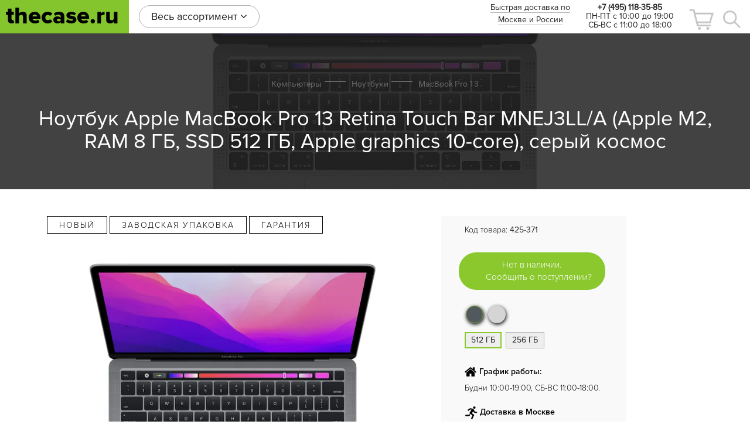

--- FILE ---
content_type: text/html; charset=utf-8
request_url: https://www.thecase.ru/collection/macbook-pro-retina-13-2/product/noutbuk-apple-macbook-pro-13-retina-touch-bar-mnej3lla-apple-m2-ram-8-gb-ssd-512-gb-apple-graphics-10-core-seryy-kosmos
body_size: 36986
content:
<!DOCTYPE html>
<!--[if gt IE 8]-->
  <html class="ie-9">
<!--[endif]-->
<!--[if !IE]>-->
  <html >
<!--<![endif]-->
  <head><meta data-config="{&quot;product_id&quot;:311853681}" name="page-config" content="" /><meta data-config="{&quot;money_with_currency_format&quot;:{&quot;delimiter&quot;:&quot; &quot;,&quot;separator&quot;:&quot;.&quot;,&quot;format&quot;:&quot;%n\u0026nbsp;%u&quot;,&quot;unit&quot;:&quot;Р&quot;,&quot;show_price_without_cents&quot;:1},&quot;currency_code&quot;:&quot;RUR&quot;,&quot;currency_iso_code&quot;:&quot;RUB&quot;,&quot;default_currency&quot;:{&quot;title&quot;:&quot;Российский рубль&quot;,&quot;code&quot;:&quot;RUR&quot;,&quot;rate&quot;:1.0,&quot;format_string&quot;:&quot;%n\u0026nbsp;%u&quot;,&quot;unit&quot;:&quot;Р&quot;,&quot;price_separator&quot;:&quot;&quot;,&quot;is_default&quot;:true,&quot;price_delimiter&quot;:&quot;&quot;,&quot;show_price_with_delimiter&quot;:true,&quot;show_price_without_cents&quot;:true},&quot;facebook&quot;:{&quot;pixelActive&quot;:false,&quot;currency_code&quot;:&quot;RUB&quot;,&quot;use_variants&quot;:false},&quot;vk&quot;:{&quot;pixel_active&quot;:null,&quot;price_list_id&quot;:null},&quot;new_ya_metrika&quot;:true,&quot;ecommerce_data_container&quot;:&quot;dataLayer&quot;,&quot;common_js_version&quot;:null,&quot;vue_ui_version&quot;:null,&quot;feedback_captcha_enabled&quot;:null,&quot;account_id&quot;:276192,&quot;hide_items_out_of_stock&quot;:false,&quot;forbid_order_over_existing&quot;:true,&quot;minimum_items_price&quot;:null,&quot;enable_comparison&quot;:true,&quot;locale&quot;:&quot;ru&quot;,&quot;client_group&quot;:null,&quot;consent_to_personal_data&quot;:{&quot;active&quot;:true,&quot;obligatory&quot;:true,&quot;description&quot;:&quot;\u003cp\u003eНастоящим подтверждаю, что я ознакомлен и согласен с условиями \u003ca href=\&quot;/page/oferta\&quot; target=\&quot;blank\&quot;\u003eоферты и политики конфиденциальности\u003c/a\u003e.\u003c/p\u003e&quot;},&quot;recaptcha_key&quot;:&quot;6LfXhUEmAAAAAOGNQm5_a2Ach-HWlFKD3Sq7vfFj&quot;,&quot;recaptcha_key_v3&quot;:&quot;6LcZi0EmAAAAAPNov8uGBKSHCvBArp9oO15qAhXa&quot;,&quot;yandex_captcha_key&quot;:&quot;ysc1_ec1ApqrRlTZTXotpTnO8PmXe2ISPHxsd9MO3y0rye822b9d2&quot;,&quot;checkout_float_order_content_block&quot;:true,&quot;available_products_characteristics_ids&quot;:null,&quot;sber_id_app_id&quot;:&quot;5b5a3c11-72e5-4871-8649-4cdbab3ba9a4&quot;,&quot;theme_generation&quot;:2,&quot;quick_checkout_captcha_enabled&quot;:false,&quot;max_order_lines_count&quot;:500,&quot;sber_bnpl_min_amount&quot;:1000,&quot;sber_bnpl_max_amount&quot;:150000,&quot;counter_settings&quot;:{&quot;data_layer_name&quot;:&quot;dataLayer&quot;,&quot;new_counters_setup&quot;:false,&quot;add_to_cart_event&quot;:true,&quot;remove_from_cart_event&quot;:true,&quot;add_to_wishlist_event&quot;:true},&quot;site_setting&quot;:{&quot;show_cart_button&quot;:true,&quot;show_service_button&quot;:false,&quot;show_marketplace_button&quot;:false,&quot;show_quick_checkout_button&quot;:false},&quot;warehouses&quot;:[{&quot;id&quot;:4122306,&quot;title&quot;:&quot;Основной склад&quot;,&quot;array_index&quot;:0}],&quot;captcha_type&quot;:&quot;google&quot;,&quot;human_readable_urls&quot;:false}" name="shop-config" content="" /><meta name='js-evnvironment' content='production' /><meta name='default-locale' content='ru' /><meta name='insales-redefined-api-methods' content="[]" /><script src="/packs/js/shop_bundle-2b0004e7d539ecb78a46.js"></script><script type="text/javascript" src="https://static.insales-cdn.com/assets/static-versioned/v3.72/static/libs/lodash/4.17.21/lodash.min.js"></script>
<!--InsalesCounter -->
<script type="text/javascript">
(function() {
  if (typeof window.__insalesCounterId !== 'undefined') {
    return;
  }

  try {
    Object.defineProperty(window, '__insalesCounterId', {
      value: 276192,
      writable: true,
      configurable: true
    });
  } catch (e) {
    console.error('InsalesCounter: Failed to define property, using fallback:', e);
    window.__insalesCounterId = 276192;
  }

  if (typeof window.__insalesCounterId === 'undefined') {
    console.error('InsalesCounter: Failed to set counter ID');
    return;
  }

  let script = document.createElement('script');
  script.async = true;
  script.src = '/javascripts/insales_counter.js?7';
  let firstScript = document.getElementsByTagName('script')[0];
  firstScript.parentNode.insertBefore(script, firstScript);
})();
</script>
<!-- /InsalesCounter -->
    <script type="text/javascript">
      (function() {
        var fileref = document.createElement('script');
        fileref.setAttribute("type","text/javascript");
        fileref.setAttribute("src", 'http://insales.dadata.ru/get_js/276192');
        document.getElementsByTagName("head")[0].appendChild(fileref);
      })();
    </script>

    <script type="text/javascript">
      (function() {
        var fileref = document.createElement('script');
        fileref.setAttribute("type","text/javascript");
        fileref.setAttribute("src", 'https://pnn.insales-tech.ru/pnn/pnn.js');
        document.getElementsByTagName("head")[0].appendChild(fileref);
      })();
    </script>

    <script type="text/javascript">
      (function() {
        (function(w,c){w[c]=w[c]||function(){(w[c].q=w[c].q||[]).push(arguments)};})(window,'convead');

function ready(fn) {
  if (document.readyState != 'loading'){
    fn();
  } else {
    document.addEventListener('DOMContentLoaded', fn);
  }
}

function ajaxRequest(url, success, fail, complete) {
  success = success || function() {};
  fail = fail || function() {};
  complete = complete || function() {};
  const xhr = new XMLHttpRequest()
  xhr.open('GET', url, true);
  xhr.setRequestHeader('Content-type', 'application/json; charset=utf-8');
  xhr.onreadystatechange = function() {
    if (xhr.readyState == 4) {
      if (xhr.status == 200) {
        success(JSON.parse(xhr.responseText));
        complete(xhr);
      } else {
        fail(xhr);
        complete(xhr);
      }
    }
  }
  xhr.send();
}

ready(function(){

  function get_cookie(name) {
    var matches = document.cookie.match(new RegExp(
        "(?:^|; )" + name.replace(/([\.$?*|{}\(\)\[\]\\\/\+^])/g, '\\$1') + "=([^;]*)"
    ));
    return matches ? decodeURIComponent(matches[1]) : null;
  }
  
  function set_cookie(name, value, options) {
    options = options || {};
    var expires = options.expires;
    if (typeof expires == 'number' && expires) {
        var date = new Date();
        date.setTime(date.getTime() + expires * 1000);
        expires = options.expires = date;
    }
    if (expires && expires.toUTCString()) {
        options.expires = expires.toUTCString();
    }
    value = encodeURIComponent(JSON.stringify(value));
    var updated_cookie = name + '=' + value;
    for (var prop_name in options) {
        updated_cookie += '; ' + prop_name;
        var prop_value = options[prop_name];
        if (prop_value !== true) {
            updated_cookie += '=' + prop_value;
        }
    }
    document.cookie = updated_cookie;
  }
  
  function set_current_cart_info() {
    set_cookie('convead_cart_info', {
      count: window.convead_cart_info.items_count, 
      price: window.convead_cart_info.items_price
    }, {path: '/'}); 
  }

  function is_success_order_page() {
    var regex = new RegExp('^/orders/');
    return regex.exec(window.location.pathname) != null;
  }

  function update_cart_legacy() {
    // Update cart
    var current_cart_info = JSON.parse(get_cookie('convead_cart_info'));
    var insales_cart_items = [];
    
    ajaxRequest('/cart_items.json', function (cart) {

      for (var order_line of cart.order_lines) {
        insales_cart_items.push({
          product_id: order_line.product_id,
          qnt: order_line.quantity,
          price: order_line.sale_price
        });
      };
      window.convead_cart_info = {
        items_count: cart.items_count,
        items_price: cart.items_price,
        items: insales_cart_items
      };
      if (current_cart_info == null) {
        set_current_cart_info(); 
      } else {
        if ((current_cart_info.count != window.convead_cart_info.items_count) || (current_cart_info.price != window.convead_cart_info.items_price)) {
          set_current_cart_info();
          if (!is_success_order_page()) {
            convead('event', 'update_cart', {items: window.convead_cart_info.items});
          }
        }
      }

    })
  }

  function update_cart_common() {
    var skipFirst = true;
    var send_cart = function($data) {
      var items = [];
      for (var k in $data.order_lines) {
        var offer = $data.order_lines[k];
        items.push({
          product_id: offer.product_id,
          qnt: offer.quantity,
          price: offer.sale_price
        });
      }
      convead('event', 'update_cart', {items: items});
    }
    Events('onCart_Update').subscribe(function( $data ) {
      if (skipFirst) skipFirst = false;
      else {
        send_cart($data);
      }
    })
    Events('addToCart').subscribe(function() {
      new InSales.Cart({ draw: function( $data ) {
        send_cart($data);
      } })
    })
  }

  // Initialize Convead settings
  window.ConveadSettings = {
    app_key: 'fc7b59e099999256d97fc9b8f98f7d15',
    onready: function() {
      // Send view_product event if applicable
      if (typeof(window.convead_product_info) != 'undefined') {
        convead('event', 'view_product', window.convead_product_info);
      }
      if (typeof window.Events === 'function') update_cart_common();
      else update_cart_legacy();
    }
  };

  // Get current visitor info
  ajaxRequest(
    "/client_account/contacts.json",
    function(data, textStatus) {
      if (data.status == 'ok') {
        window.ConveadSettings.visitor_uid = data.client.id;
        if (typeof window.ConveadSettings.visitor_info == 'undefined') window.ConveadSettings.visitor_info = {};
        window.ConveadSettings.visitor_info.first_name = data.client.name;
        window.ConveadSettings.visitor_info.last_name = data.client.surname;
        window.ConveadSettings.visitor_info.email = data.client.email;
        window.ConveadSettings.visitor_info.phone = data.client.phone;
      }
    },
    null,
    function() {
      (function(d){var ts = (+new Date()/86400000|0)*86400;var s = d.createElement('script');s.type = 'text/javascript';s.async = true;s.charset = 'utf-8';s.src = 'https://tracker.convead.io/widgets/'+ts+'/widget-fc7b59e099999256d97fc9b8f98f7d15.js';var x = d.getElementsByTagName('script')[0];x.parentNode.insertBefore(s, x);})(document);
    }
  );

});

      })();
    </script>

    <script type="text/javascript">
      (function() {
        (function(w,c){w[c]=w[c]||function(){(w[c].q=w[c].q||[]).push(arguments)};})(window,'convead');

function ready(fn) {
  if (document.readyState != 'loading'){
    fn();
  } else {
    document.addEventListener('DOMContentLoaded', fn);
  }
}

function ajaxRequest(url, success, fail, complete) {
  success = success || function() {};
  fail = fail || function() {};
  complete = complete || function() {};
  const xhr = new XMLHttpRequest()
  xhr.open('GET', url, true);
  xhr.setRequestHeader('Content-type', 'application/json; charset=utf-8');
  xhr.onreadystatechange = function() {
    if (xhr.readyState == 4) {
      if (xhr.status == 200) {
        success(JSON.parse(xhr.responseText));
        complete(xhr);
      } else {
        fail(xhr);
        complete(xhr);
      }
    }
  }
  xhr.send();
}

ready(function(){

  function get_cookie(name) {
    var matches = document.cookie.match(new RegExp(
        "(?:^|; )" + name.replace(/([\.$?*|{}\(\)\[\]\\\/\+^])/g, '\\$1') + "=([^;]*)"
    ));
    return matches ? decodeURIComponent(matches[1]) : null;
  }
  
  function set_cookie(name, value, options) {
    options = options || {};
    var expires = options.expires;
    if (typeof expires == 'number' && expires) {
        var date = new Date();
        date.setTime(date.getTime() + expires * 1000);
        expires = options.expires = date;
    }
    if (expires && expires.toUTCString()) {
        options.expires = expires.toUTCString();
    }
    value = encodeURIComponent(JSON.stringify(value));
    var updated_cookie = name + '=' + value;
    for (var prop_name in options) {
        updated_cookie += '; ' + prop_name;
        var prop_value = options[prop_name];
        if (prop_value !== true) {
            updated_cookie += '=' + prop_value;
        }
    }
    document.cookie = updated_cookie;
  }
  
  function set_current_cart_info() {
    set_cookie('convead_cart_info', {
      count: window.convead_cart_info.items_count, 
      price: window.convead_cart_info.items_price
    }, {path: '/'}); 
  }

  function is_success_order_page() {
    var regex = new RegExp('^/orders/');
    return regex.exec(window.location.pathname) != null;
  }

  function update_cart_legacy() {
    // Update cart
    var current_cart_info = JSON.parse(get_cookie('convead_cart_info'));
    var insales_cart_items = [];
    
    ajaxRequest('/cart_items.json', function (cart) {

      for (var order_line of cart.order_lines) {
        insales_cart_items.push({
          product_id: order_line.product_id,
          qnt: order_line.quantity,
          price: order_line.sale_price
        });
      };
      window.convead_cart_info = {
        items_count: cart.items_count,
        items_price: cart.items_price,
        items: insales_cart_items
      };
      if (current_cart_info == null) {
        set_current_cart_info(); 
      } else {
        if ((current_cart_info.count != window.convead_cart_info.items_count) || (current_cart_info.price != window.convead_cart_info.items_price)) {
          set_current_cart_info();
          if (!is_success_order_page()) {
            convead('event', 'update_cart', {items: window.convead_cart_info.items});
          }
        }
      }

    })
  }

  function update_cart_common() {
    var skipFirst = true;
    var send_cart = function($data) {
      var items = [];
      for (var k in $data.order_lines) {
        var offer = $data.order_lines[k];
        items.push({
          product_id: offer.product_id,
          qnt: offer.quantity,
          price: offer.sale_price
        });
      }
      convead('event', 'update_cart', {items: items});
    }
    Events('onCart_Update').subscribe(function( $data ) {
      if (skipFirst) skipFirst = false;
      else {
        send_cart($data);
      }
    })
    Events('addToCart').subscribe(function() {
      new InSales.Cart({ draw: function( $data ) {
        send_cart($data);
      } })
    })
  }

  // Initialize Convead settings
  window.ConveadSettings = {
    app_key: 'fc7b59e099999256d97fc9b8f98f7d15',
    onready: function() {
      // Send view_product event if applicable
      if (typeof(window.convead_product_info) != 'undefined') {
        convead('event', 'view_product', window.convead_product_info);
      }
      if (typeof window.Events === 'function') update_cart_common();
      else update_cart_legacy();
    }
  };

  // Get current visitor info
  ajaxRequest(
    "/client_account/contacts.json",
    function(data, textStatus) {
      if (data.status == 'ok') {
        window.ConveadSettings.visitor_uid = data.client.id;
        if (typeof window.ConveadSettings.visitor_info == 'undefined') window.ConveadSettings.visitor_info = {};
        window.ConveadSettings.visitor_info.first_name = data.client.name;
        window.ConveadSettings.visitor_info.last_name = data.client.surname;
        window.ConveadSettings.visitor_info.email = data.client.email;
        window.ConveadSettings.visitor_info.phone = data.client.phone;
      }
    },
    null,
    function() {
      (function(d){var ts = (+new Date()/86400000|0)*86400;var s = d.createElement('script');s.type = 'text/javascript';s.async = true;s.charset = 'utf-8';s.src = 'https://tracker.convead.io/widgets/'+ts+'/widget-fc7b59e099999256d97fc9b8f98f7d15.js';var x = d.getElementsByTagName('script')[0];x.parentNode.insertBefore(s, x);})(document);
    }
  );

});

      })();
    </script>

    <script type="text/javascript">
      (function() {
          (function() { var d=document; var s = d.createElement('script');
  s.type = 'text/javascript'; s.async = true;
  s.src = '//code.jivosite.com/widget/uX0QypgWV3'; d.head.appendChild(s); })();

      })();
    </script>

  <title>Ноутбук Apple MacBook Pro 13 Retina Touch Bar MNEJ3LL/A (Apple M2, RAM 8 ГБ, SSD 512 ГБ, Apple graphics 10-core), серый космос - купить по выгодной цене | Thecase.ru</title>
  <meta name="robots" content="index,follow" />
<script type="text/javascript" src="https://static.insales-cdn.com/assets/1/6169/6625305/1758813459/swiper.jquery.min.js">  </script>

  

    

<meta charset="utf-8" />
<meta http-equiv="X-UA-Compatible" content="IE=edge,chrome=1" />
<!--[if IE]><script src="//html5shiv.googlecode.com/svn/trunk/html5.js"></script><![endif]-->
<!--[if lt IE 9]>
    <script src="https://oss.maxcdn.com/html5shiv/3.7.2/html5shiv.min.js"></script>
    <script src="https://oss.maxcdn.com/respond/1.4.2/respond.min.js"></script>

<![endif]-->

<meta name="SKYPE_TOOLBAR" content="SKYPE_TOOLBAR_PARSER_COMPATIBLE" />
<meta name="viewport" content="width=device-width, initial-scale=1.0">
<meta name="google-site-verification" content="gc_fwJXB1ni-DlSchIJCRhXLVlvFKsNYemCZbDao1p4" />
<meta name="yandex-verification" content="c9dce51dee2e63f1" />


    <meta property="og:title" content="Ноутбук Apple MacBook Pro 13 Retina Touch Bar MNEJ3LL/A (Apple M2, RAM 8 ГБ, SSD 512 ГБ, Apple graphics 10-core), серый космос" />
    
      <meta property="og:image" content="https://static.insales-cdn.com/images/products/1/3105/568912929/compact_macbookpro13sg.png" />
    
    <meta property="og:type" content="website" />
    <meta property="og:url" content="https://www.thecase.ru/collection/macbook-pro-retina-13-2/product/noutbuk-apple-macbook-pro-13-retina-touch-bar-mnej3lla-apple-m2-ram-8-gb-ssd-512-gb-apple-graphics-10-core-seryy-kosmos" />
  

<meta name="keywords" content="Ноутбук Apple MacBook Pro 13 Retina Touch Bar MNEJ3LL/A (Apple M2, RAM 8 ГБ, SSD 512 ГБ, Apple graphics 10-core), серый космос - купить по выгодной цене | Thecase.ru">
<meta name="description" content="Предлагаем купить Ноутбук Apple MacBook Pro 13 Retina Touch Bar MNEJ3LL/A (Apple M2, RAM 8 ГБ, SSD 512 ГБ, Apple graphics 10-core), серый космос.
Цена - 0&nbsp;Р. Быстрая доставка. В наличии!
☎️ +7 (495) 118-35-85
Смотрите все товары в разделе «MacBook Pro 13»
">


<link href="https://static.insales-cdn.com/assets/1/6169/6625305/1758813459/favicon.png" rel="icon">
<link rel="apple-touch-icon" href="/custom_icon.png"/>

<!-- CDN -->


    <link href="https://static.insales-cdn.com/assets/1/6169/6625305/1758813459/swiper.min.css" rel="stylesheet">
    <link href="https://static.insales-cdn.com/assets/1/6169/6625305/1758813459/bootstrap.min.css" rel="stylesheet">
    <link href="https://static.insales-cdn.com/assets/1/6169/6625305/1758813459/fotorama.css" rel="stylesheet">
    <link href="https://static.insales-cdn.com/assets/1/6169/6625305/1758813459/animate.css" rel="stylesheet">
    <link href="https://static.insales-cdn.com/assets/1/6169/6625305/1758813459/font-awesome.min.css" rel="stylesheet">
    <link href="https://static.insales-cdn.com/assets/1/6169/6625305/1758813459/site.css" rel="stylesheet">
<link href="https://static.insales-cdn.com/assets/1/6169/6625305/1758813459/custom.css" rel="stylesheet">



<!-- 
<script src="http://jsconsole.com/remote.js?D80DD529-0D91-457B-B382-C53AE45E73D4"></script>
<!-- -->
<!-- CDN end -->

<script type="text/javascript" src="https://static.insales-cdn.com/assets/1/6169/6625305/1758813459/modernizr.js"></script>
<!-- Top100 (Kraken) Counter --><script>
(function (w, d, c) {
    (w[c] = w[c] || []).push(function() {
        var options = {
            project: 4495366,
            ecommerce: 'dataLayer'
        };
        try {
            w.top100Counter = new top100(options);
        } catch(e) { }
    });
 
    var n = d.getElementsByTagName("script")[0],
        s = d.createElement("script"),
        f = function () { n.parentNode.insertBefore(s, n); };
    s.type = "text/javascript";
    s.async = true;
    s.src =
        (d.location.protocol == "https:" ? "https:" : "http:") +
        "//st.top100.ru/top100/top100.js";
 
    if (w.opera == "[object Opera]") {
        d.addEventListener("DOMContentLoaded", f, false);
    } else { f(); }
})(window, document, "_top100q");
</script><noscript><img src="//counter.rambler.ru/top100.cnt?pid=4495366"></noscript>
<script type="text/javascript">
window.dataLayer = window.dataLayer || [];
</script>
<!-- END Top100 (Kraken) Counter -->

  <!-- optimization by Valektro for insales v3.0 -->
<script>
window.hasWebP = false; (function() { var img = new Image(); img.onload = function() { window.hasWebP = !!(img.height > 0 && img.width > 0);console.log('use webp format')}; img.onerror = function() { window.hasWebP = false; }; img.src = 'https://static.insales-cdn.com/assets/1/6169/6625305/1758813459/empty.webp' })();  
 var Visible = function (target) {
 var visible;
 var targetPosition = {
      top: window.pageYOffset + target.getBoundingClientRect().top,
      left: window.pageXOffset + target.getBoundingClientRect().left,
      right: window.pageXOffset + target.getBoundingClientRect().right,
      bottom: window.pageYOffset + target.getBoundingClientRect().bottom
    },
    windowPosition = {
      top: window.pageYOffset,
      left: window.pageXOffset,
      right: window.pageXOffset + document.documentElement.clientWidth,
      bottom: window.pageYOffset + document.documentElement.clientHeight
    };

    if (targetPosition.bottom > (windowPosition.top - 300) && targetPosition.top  < (windowPosition.bottom + 300) && targetPosition.right > (windowPosition.left - 300) && targetPosition.left < (windowPosition.right +300)) { 
      visible = true;
    } else {       
      visible = false;
    };
    return(visible); 
  };
  
  var lazyByValekTro = function(){
    var LazySrcset = document.getElementsByClassName('lazy_srcset');
    var Lazy = document.getElementsByClassName('lazy');
    var LazyBackground = document.getElementsByClassName('lazy_background');
    var LazyNoneSelect = document.getElementsByClassName('none_select_lazy');
    // добавляем адрес картинки в srcset
    Array.from( LazySrcset).forEach( function(elem){  
      if (Visible(elem)){ 
        elem.srcset = elem.getAttribute('data-srcset');   
        elem.classList.remove('lazy_srcset');        
      }   
    });
    // добавляем адрес картинки в src
    Array.from( Lazy).forEach( function(elem){  
      if (Visible(elem)){ 
        if (elem.getAttribute('none-opacity') != 'true'){
          $( elem ).css('opacity','0');
        }
        elem.src = elem.getAttribute('data-src');   
        elem.classList.remove('lazy'); 
        if (elem.getAttribute('none-opacity') != 'true'){
          $( elem ).animate({opacity: 1}, 500);
        }      
      }   
    });      
    // добавляем адрес картинки при использовании фона
    Array.from( LazyBackground).forEach( function(elem){  
      if (Visible(elem)){ 
        if (elem.getAttribute('none-opacity') != 'true'){
          $( elem ).css('opacity','0');
        }
        if (hasWebP){ 
          elem.style.backgroundImage = 'url("' + elem.getAttribute('data-background-webp') + '")';
        } else {
          elem.style.backgroundImage = 'url("' + elem.getAttribute('data-background') + '")';
        }     
        elem.classList.remove('lazy_background'); 
        if (elem.getAttribute('none-opacity') != 'true'){
          $( elem ).animate({opacity: 1}, 500);
        }
      }   
    });  
    // если есть выбор между jpg и webP выбираем изображение на основе hesWebP
    // добавляем адрес картинки в src и data-src
    Array.from(LazyNoneSelect).forEach( function(elem){  
      if (Visible(elem)){ 
        if (elem.getAttribute('none-opacity') != 'true'){
          $( elem ).css('opacity','0');
        }
        if (hasWebP) {
          elem.src = elem.getAttribute('data-srcset')
        } else {
           elem.src = elem.getAttribute('data-src');         
        }
        elem.classList.remove('none_select_lazy'); 
        if (elem.getAttribute('none-opacity') != 'true'){
          $( elem ).animate({opacity: 1}, 500);
        } 
      }   
    }); 
  }
  
 
  document.addEventListener('touchend',function(e) {
   lazyByValekTro(); 
  });
  
  $(document).mouseup(function() {
   
    lazyByValekTro();
  }); 
  
  // Запускаем функцию при прокрутке страницы
  window.onscroll = function() { 
   lazyByValekTro();
  };

  // Запускаем функцию при изменении размера экрана.
  $(window).resize(function() {
   lazyByValekTro();
  });  

  // Запустим функцию сразу по готовности документа, 
  $(document).ready(function() {
    lazyByValekTro();
  });
  window.addEventListener('load', function () {
    lazyByValekTro();
    window.timerId = setInterval(() => lazyByValekTro(), 500);
  })

</script> 


  <meta name='product-id' content='311853681' />
</head>

<body>
<!-- Yandex.Metrika counter -->
<script type="text/javascript" >
   (function(m,e,t,r,i,k,a){m[i]=m[i]||function(){(m[i].a=m[i].a||[]).push(arguments)};
   m[i].l=1*new Date();k=e.createElement(t),a=e.getElementsByTagName(t)[0],k.async=1,k.src=r,a.parentNode.insertBefore(k,a)})
   (window, document, "script", "https://mc.yandex.ru/metrika/tag.js", "ym");

   ym(35967540, "init", {
        webvisor:true,
        ecommerce:dataLayer,
        clickmap:true,
        trackLinks:true,
        accurateTrackBounce:true
   });
</script>
<script type="text/javascript">
  window.dataLayer = window.dataLayer || [];
  window.dataLayer.push({"ecommerce":{"currencyCode":"RUB","detail":{"products":[{"id":311853681,"name":"Ноутбук Apple MacBook Pro 13 Retina Touch Bar MNEJ3LL/A (Apple M2, RAM 8 ГБ, SSD 512 ГБ, Apple graphics 10-core), серый космос","category":"Каталог/Компьютеры/Ноутбуки/MacBook Pro 13","price":0.0}]}}});
</script>
<noscript><div><img src="https://mc.yandex.ru/watch/35967540" style="position:absolute; left:-9999px;" alt="" /></div></noscript>
<!-- /Yandex.Metrika counter -->

  <nav role="navigation" data-spy="affix" data-offset-top="57" class="navbar navbar-fixed-top">

    <div class="row nav-wrap">

        <div style="display: none;" class="search-wrap animated">

            <form action="/search" method="get" id="search-form" class="form-horizontal">

                <div class="form-group">
                    <i class="icon-cart-search"></i>
                    <a href="" class="dismiss"><i class="close-icon"></i> </a>
                    <input name="q" id="autocomplete" class="form-control" type="text" placeholder="Поиск по продуктам">
                   
                </div>
            </form>
        </div>
        <div id="navigation-wrap" class="animated">
            <div class="logolink">
                <a href="/">thecase.ru</a>
            </div>

            <div class="col-md-12 navigation">


                <div class="row-static">
                    <div class="col-static menu-wrapper">

                        <ul class="list-inline menu">
                            <li class="dropdown-item"><a class="dropdown-link" href="index.html">Весь ассортимент <i
                                    class="fa fa-angle-down"></i></a>

                                <div class="dropdown-horizontal">
                                    <ul class="list-unstyled">

                              
                                <li >
                                    <a href="/collection/apple">			Apple</a>
                                </li>
                			  
                                <li >
                                    <a href="/collection/phones">			Телефоны</a>
                                </li>
                			  
                                <li >
                                    <a href="/collection/tablets-books">			Планшеты и электронные книги</a>
                                </li>
                			  
                                <li class="active">
                                    <a href="/collection/comps">			Компьютеры</a>
                                </li>
                			  
                                <li >
                                    <a href="/collection/audio-i-fototehnika">			Аудио и фототехника</a>
                                </li>
                			  
                                <li >
                                    <a href="/collection/smart-gadgets">			Умные гаджеты</a>
                                </li>
                			  
                                <li >
                                    <a href="/collection/home-electronic">			Бытовая техника</a>
                                </li>
                			  
                                <li >
                                    <a href="/collection/games">			Игры и развлечения</a>
                                </li>
                			  
                                      
                                     
                                    </ul>

                                </div>
                            </li>


                        </ul>
                  
                    </div> 
                  
                 
                  
                    <div class="col-static pull-right controls">
                      <div class="control contact-info"> 
                        </div>
                      
                      
                        <div class="control contact-info">
                              <!-- <font color=red>31.12.25 - 07.01.26 наш магазин не работает.</font>  -->
                        </div>  
                      
                         <div class="control contact-info">
                            <a href="/page/contacts#map">Быстрая доставка по Москве и России</a><br><br>
                      
                    
                        </div>
                        <div class="control contact-info">
                        <span style="line-height: 15px; padding-top: 5px; display: inline-block;"><strong>+7 (495) 118-35-85</strong><br/>
                              ПН-ПТ с 10:00 до 19:00<br/>
							 СБ-ВС с 11:00 до 18:00<br/>  
                             
                             
                          
                       
                            
                          <br/>
                           <!-- <font color=red>4 ноября 2024 г. самовывоза нет.</font><br> -->
                            </span>
                        </div>
                        <div class="control cart-btn-control">
                          <span class="cart-items-count"></span>
                            <a id="cart-overview" role="button" href="/cart_items" class="cart-btn">
                                <i class="icon-cart"></i>

                            </a>
                        </div>
                        <div class="control">
                            <a href="products.html" class="search-btn">
                                <i class="icon-search"></i>

                            </a>
                        </div>
                    </div>

                    <div class="clearfix"></div>
                </div>

            </div>
        </div>
    </div>

</nav>

      <header style="background: url('https://static.insales-cdn.com/images/products/1/3105/568912929/macbookpro13sg.png');background-repeat: no-repeat;background-size: 50%; background-position: center"
        class="container-fluid page-header product-page-layer">
    <div class="layer"></div>
    <div class="col-xs-12">


      

          <!-- если находимся в глубине каталога то выводим хлебные крошки без корня -->
         <ul class="list-inline breadcrumbs">
          
            
            
          
            
        		<li><a href="/collection/comps">Компьютеры</a></li>
            
            
          
            
        		<li><a href="/collection/notebooks">Ноутбуки</a></li>
            
            
          
            
        		<li><a href="/collection/macbook-pro-retina-13-2">MacBook Pro 13</a></li>
            
            
          
          </ul>
       
      
              	
                 <h1><span>Ноутбук Apple MacBook Pro 13 Retina Touch Bar MNEJ3LL/A (Apple M2, RAM 8 ГБ, SSD 512 ГБ, Apple graphics 10-core), серый космос</span></h1>
              	
    </div>

</header>
  
  
  
  <script>
    window.convead_product_info = {
      product_id: '311853681',
      product_name: 'Ноутбук Apple MacBook Pro 13 Retina Touch Bar MNEJ3LL/A (Apple M2, RAM 8 ГБ, SSD 512 ГБ, Apple graphics 10-core), серый космос',
      product_url: 'https://www.thecase.ru/collection/macbook-pro-retina-13-2/product/noutbuk-apple-macbook-pro-13-retina-touch-bar-mnej3lla-apple-m2-ram-8-gb-ssd-512-gb-apple-graphics-10-core-seryy-kosmos'
    };</script>

<main class="container">

  <div class="page-wrap">

    <div class="row">
      <div class="product-details">
        <div class="col-md-7">

          <ul class="list-inline labels">
            <li>Новый</li>
            <li>Заводская упаковка</li>
            <li>Гарантия</li>
          </ul>
          <div class="product_photos">
            
            <img class="local_img" lading="lazy" src="https://static.insales-cdn.com/assets/1/6169/6625305/1758813459/usa.png" title="Локализация USA">

            <div data-width="100%"
            data-arrows="false"
            data-maxheight="600"
            data-ratio="800/600" class="fotorama data-local local-usa"
            data-nav="thumbs"
            >
            
               
                
                <img class="none_select_lazy" src="https://static.insales-cdn.com/assets/1/6169/6625305/1758813459/empty.jpg" data-src="https://static.insales-cdn.com/r/GLW0bZX7ZUY/rs:fit:600:600:1/plain/images/products/1/3105/568912929/macbookpro13sg.png@jpg" data-srcset="https://static.insales-cdn.com/r/LQrU9Zb0tyQ/rs:fit:600:600:1/plain/images/products/1/3105/568912929/macbookpro13sg.png@webp" data-original="https://static.insales-cdn.com/images/products/1/3105/568912929/macbookpro13sg.png" alt="Ноутбук Apple MacBook Pro 13 Retina Touch Bar MNEJ3LL/A (Apple M2, RAM 8 ГБ, SSD 512 ГБ, Apple graphics 10-core), серый космос">

              



             
                
                <img class="none_select_lazy" src="https://static.insales-cdn.com/assets/1/6169/6625305/1758813459/empty.jpg" data-src="https://static.insales-cdn.com/r/EaTgF2uFknw/rs:fit:600:600:1/plain/images/products/1/3107/568912931/macbookpro13sg1.png@jpg" data-srcset="https://static.insales-cdn.com/r/IHJeJv3ew_U/rs:fit:600:600:1/plain/images/products/1/3107/568912931/macbookpro13sg1.png@webp" data-original="https://static.insales-cdn.com/images/products/1/3107/568912931/macbookpro13sg1.png" alt="Ноутбук Apple MacBook Pro 13 Retina Touch Bar MNEJ3LL/A (Apple M2, RAM 8 ГБ, SSD 512 ГБ, Apple graphics 10-core), серый космос">

              



             
                
                <img class="none_select_lazy" src="https://static.insales-cdn.com/assets/1/6169/6625305/1758813459/empty.jpg" data-src="https://static.insales-cdn.com/r/_YvNSBR02No/rs:fit:600:600:1/plain/images/products/1/3108/568912932/macbookpro13sg2.png@jpg" data-srcset="https://static.insales-cdn.com/r/22xquDe5ijY/rs:fit:600:600:1/plain/images/products/1/3108/568912932/macbookpro13sg2.png@webp" data-original="https://static.insales-cdn.com/images/products/1/3108/568912932/macbookpro13sg2.png" alt="Ноутбук Apple MacBook Pro 13 Retina Touch Bar MNEJ3LL/A (Apple M2, RAM 8 ГБ, SSD 512 ГБ, Apple graphics 10-core), серый космос">

              



             
                
                <img class="none_select_lazy" src="https://static.insales-cdn.com/assets/1/6169/6625305/1758813459/empty.jpg" data-src="https://static.insales-cdn.com/r/iT5d0fgpvs4/rs:fit:600:600:1/plain/images/products/1/3109/568912933/macbookpro13sg3.png@jpg" data-srcset="https://static.insales-cdn.com/r/lPXMjBxxM1Q/rs:fit:600:600:1/plain/images/products/1/3109/568912933/macbookpro13sg3.png@webp" data-original="https://static.insales-cdn.com/images/products/1/3109/568912933/macbookpro13sg3.png" alt="Ноутбук Apple MacBook Pro 13 Retina Touch Bar MNEJ3LL/A (Apple M2, RAM 8 ГБ, SSD 512 ГБ, Apple graphics 10-core), серый космос">

              



             
                
                <img class="none_select_lazy" src="https://static.insales-cdn.com/assets/1/6169/6625305/1758813459/empty.jpg" data-src="https://static.insales-cdn.com/r/lnwgyUajMoQ/rs:fit:600:600:1/plain/images/products/1/3111/568912935/macbookpro13sg4.png@jpg" data-srcset="https://static.insales-cdn.com/r/RWeJfNpvJr4/rs:fit:600:600:1/plain/images/products/1/3111/568912935/macbookpro13sg4.png@webp" data-original="https://static.insales-cdn.com/images/products/1/3111/568912935/macbookpro13sg4.png" alt="Ноутбук Apple MacBook Pro 13 Retina Touch Bar MNEJ3LL/A (Apple M2, RAM 8 ГБ, SSD 512 ГБ, Apple graphics 10-core), серый космос">

              



            

          

        </div>
      </div>
      <div class="prod_desc">
         
          <p style="text-align: justify;"><span>Эффективно решать любые задачи поможет компактный, мощный и быстрый ноутбук с русской клавиатурой Apple Macbook Pro MNEJ3. Его удобно брать с собой куда угодно: на работу, лекции, деловую встречу, путешествия, &mdash; это одна из самых компактных моделей портативных компьютеров Apple.</span></p>
        

        <div class="desc_more"><i class="fa fa-angle-down" aria-hidden="true"></i></div></div>

      </div>
        
      <div class="col-md-5">
        <div class="ship-information">
          <p class="product-id js-product-id js-product-sku"><br> Код товара:  <span class="js-product-sku_field">425-371</span></p>

          


           <a  href="javascript:void(0);" class="btn btn-green" style="font-size:15px" id="pnn_button" onclick="pnn.init(311853681, 'Ноутбук Apple MacBook Pro 13 Retina Touch Bar MNEJ3LL/A (Apple M2, RAM 8 ГБ, SSD 512 ГБ, Apple graphics 10-core), серый космос')">
             Нет в наличии. <br> Сообщить о поступлении?
           </a>

         
<!-- <br><font color="red">31.12-08.01 нерабочие дни.</font> -->
         
          
           <div class="prod_chars">
            <div class="prod_colors">
              <a href="#" title="Серый космос"><span class="colorex active color-seryy-kosmos">Серый космос</span></a>
              
              
              
              
              
               
                 
                  
                   
                
              
            
                 
                  
                   
                
              
            
                 
                  
                   
                
              
            
                 
                  
                   
                    <a href="/collection/macbook-pro-13-2019/product/noutbuk-apple-macbook-pro-13-retina-touch-bar-mneq3lla-apple-m2-ram-8-gb-ssd-512-gb-apple-graphics-10-core-serebristyy" title="Серебристый"><span class="colorex color-serebristyy">Серебристый</span></a>
                    
                  
                
              
            
                 
                  
              
            
                 
                  
                   
                
              
            
                 
                  
                   
                
              
            
                 
                  
                   
                
              
            
                 
                  
                   
                
              
            
                 
                  
                   
                
              
            
          
               
                 
                  
                   
                
              
            
                 
                  
                   
                
              
            
                 
                  
                   
                
              
            
                 
                  
                   
                
              
            
                 
                  
                   
                
              
            
                 
                  
                   
                
              
            
                 
                  
                   
                
              
            
                 
                  
                   
                
              
            
                 
                  
                   
                
              
            
                 
                  
                   
                
              
            
                 
                  
                   
                
              
            
                 
                  
                   
                
              
            
                 
                  
                   
                
              
            
                 
                  
                   
                
              
            
                 
                  
                   
                
              
            
                 
                  
                   
                
              
            
                 
                  
                   
                
              
            
                 
                  
                   
                
              
            
                 
                  
                   
                
              
            
                 
                  
                   
                
              
            
                 
                  
                   
                
              
            
                 
                  
                   
                
              
            
                 
                  
                   
                
              
            
                 
                  
                   
                
              
            
                 
                  
                   
                
              
            
                 
                  
                   
                
              
            
                 
                  
                   
                
              
            
                 
                  
                   
                
              
            
                 
                  
                   
                
              
            
                 
                  
                   
                
              
            
                 
                  
                   
                
              
            
                 
                  
                   
                
              
            
                 
                  
                   
                
              
            
                 
                  
                   
                
              
            
                 
                  
                   
                
              
            
                 
                  
                   
                
              
            
                 
                  
                   
                
              
            
                 
                  
                   
                
              
            
                 
                  
                   
                
              
            
                 
                  
                   
                
              
            
                 
                  
                   
                
              
            
                 
                  
                   
                
              
            
                 
                  
                   
                
              
            
                 
                  
                   
                
              
            
                 
                  
                   
                
              
            
                 
                  
                   
                
              
            
                 
                  
                   
                
              
            
                 
                  
                   
                
              
            
                 
                  
                   
                
              
            
                 
                  
                   
                
              
            
                 
                  
                   
                
              
            
                 
                  
                   
                
              
            
                 
                  
                   
                
              
            
                 
                  
                   
                
              
            
                 
                  
                   
                
              
            
                 
                  
                   
                
              
            
                 
                  
                   
                
              
            
                 
                  
                   
                
              
            
                 
                  
                   
                
              
            
                 
                  
                   
                
              
            
                 
                  
                   
                
              
            
                 
                  
                   
                
              
            
                 
                  
                   
                
              
            
                 
                  
                   
                
              
            
                 
                  
                   
                
              
            
                 
                  
                   
                
              
            
                 
                  
                   
                
              
            
                 
                  
                   
                
              
            
                 
                  
                   
                
              
            
                 
                  
                   
                
              
            
                 
                  
                   
                
              
            
                 
                  
                   
                
              
            
                 
                  
                   
                
              
            
                 
                  
                   
                
              
            
                 
                  
                   
                
              
            
                 
                  
                   
                
              
            
                 
                  
                   
                
              
            
                 
                  
                   
                
              
            
                 
                  
                   
                
              
            
                 
                  
                   
                
              
            
                 
                  
                   
                
              
            
                 
                  
                   
                
              
            
                 
                  
                   
                
              
            
                 
                  
                   
                
              
            
                 
                  
                   
                
              
            
                 
                  
                   
                
              
            
                 
                  
                   
                
              
            
                 
                  
                   
                
              
            
                 
                  
                   
                
              
            
                 
                  
                   
                
              
            
                 
                  
                   
                
              
            
                 
                  
                   
                
              
            
                 
                  
                   
                
              
            
                 
                  
                   
                
              
            
                 
                  
                   
                
              
            
                 
                  
                   
                
              
            
                 
                  
                   
                
              
            
                 
                  
                   
                
              
            
                 
                  
                   
                
              
            
                 
                  
                   
                
              
            
          
               
                 
                  
                   
                
              
            
                 
                  
                   
                
              
            
                 
                  
                   
                
              
            
                 
                  
                   
                
              
            
                 
                  
                   
                
              
            
                 
                  
                   
                
              
            
                 
                  
                   
                
              
            
                 
                  
                   
                
              
            
                 
                  
                   
                
              
            
                 
                  
                   
                
              
            
                 
                  
                   
                
              
            
                 
                  
                   
                
              
            
                 
                  
                   
                
              
            
                 
                  
                   
                
              
            
                 
                  
                   
                
              
            
                 
                  
                   
                
              
            
                 
                  
                   
                
              
            
                 
                  
                   
                
              
            
                 
                  
                   
                
              
            
                 
                  
                   
                
              
            
                 
                  
                   
                
              
            
                 
                  
                   
                
              
            
                 
                  
                   
                
              
            
                 
                  
                   
                
              
            
                 
                  
                   
                
              
            
                 
                  
                   
                
              
            
                 
                  
                   
                
              
            
                 
                  
                   
                
              
            
                 
                  
                   
                
              
            
                 
                  
                   
                
              
            
                 
                  
                   
                
              
            
                 
                  
                   
                
              
            
                 
                  
                   
                
              
            
                 
                  
                   
                
              
            
                 
                  
                   
                
              
            
                 
                  
                   
                
              
            
                 
                  
                   
                
              
            
                 
                  
                   
                
              
            
                 
                   
                 
                  
              
            
                 
                  
                   
                
              
            
                 
                  
                   
                
              
            
                 
                  
                   
                
              
            
                 
                  
                   
                
              
            
                 
                  
                   
                
              
            
                 
                  
                   
                
              
            
                 
                  
                   
                
              
            
                 
                  
                   
                
              
            
                 
                  
                   
                
              
            
                 
                  
                   
                
              
            
                 
                  
                   
                
              
            
                 
                  
                   
                
              
            
                 
                  
                   
                
              
            
                 
                  
                   
                
              
            
                 
                  
                   
                
              
            
                 
                  
                   
                
              
            
                 
                  
                   
                
              
            
                 
                  
                   
                
              
            
                 
                  
                   
                
              
            
                 
                  
                   
                
              
            
                 
                  
                   
                
              
            
                 
                  
                   
                
              
            
                 
                  
                   
                
              
            
                 
                  
                   
                
              
            
                 
                  
                   
                
              
            
                 
                  
                   
                
              
            
                 
                  
                   
                
              
            
                 
                  
                   
                
              
            
                 
                  
                   
                
              
            
                 
                  
                   
                
              
            
                 
                  
                   
                
              
            
                 
                  
                   
                
              
            
                 
                  
                   
                
              
            
                 
                  
                   
                
              
            
                 
                  
                   
                
              
            
                 
                  
                   
                
              
            
                 
                  
                   
                
              
            
                 
                  
                   
                
              
            
                 
                  
                   
                
              
            
                 
                  
                   
                
              
            
                 
                  
                   
                
              
            
                 
                  
                   
                
              
            
                 
                  
                   
                
              
            
                 
                  
                   
                
              
            
                 
                  
                   
                
              
            
                 
                  
                   
                
              
            
                 
                  
                   
                
              
            
                 
                  
                   
                
              
            
                 
                  
                   
                
              
            
                 
                  
                   
                
              
            
                 
                  
                   
                
              
            
                 
                  
                   
                
              
            
                 
                  
                   
                
              
            
                 
                  
                   
                
              
            
                 
                  
                   
                
              
            
                 
                  
                   
                
              
            
                 
                  
                   
                
              
            
                 
                  
                   
                
              
            
                 
                  
                   
                
              
            
                 
                  
                   
                
              
            
          
               
                 
                  
                   
                
              
            
                 
                  
                   
                
              
            
                 
                  
                   
                
              
            
                 
                  
                   
                
              
            
                 
                  
                   
                
              
            
                 
                  
                   
                
              
            
                 
                  
                   
                
              
            
                 
                  
                   
                
              
            
                 
                  
                   
                
              
            
                 
                  
                   
                
              
            
                 
                  
                   
                
              
            
                 
                  
                   
                
              
            
                 
                  
                   
                
              
            
                 
                  
                   
                
              
            
                 
                  
                   
                
              
            
                 
                  
                   
                
              
            
                 
                  
                   
                
              
            
                 
                  
                   
                
              
            
                 
                  
                   
                
              
            
                 
                  
                   
                
              
            
                 
                  
                   
                
              
            
                 
                  
                   
                
              
            
                 
                  
                   
                
              
            
                 
                  
                   
                
              
            
                 
                  
                   
                
              
            
                 
                  
                   
                
              
            
                 
                  
                   
                
              
            
                 
                  
                   
                
              
            
                 
                  
                   
                
              
            
                 
                  
                   
                
              
            
                 
                  
                   
                
              
            
                 
                  
                   
                
              
            
                 
                  
                   
                
              
            
                 
                  
                   
                
              
            
                 
                  
                   
                
              
            
                 
                  
                   
                
              
            
                 
                  
                   
                
              
            
                 
                  
                   
                
              
            
                 
                  
                   
                
              
            
                 
                  
                   
                
              
            
                 
                  
                   
                
              
            
                 
                  
                   
                
              
            
                 
                  
                   
                
              
            
                 
                  
                   
                
              
            
                 
                  
                   
                
              
            
                 
                  
                   
                
              
            
                 
                  
                   
                
              
            
                 
                  
                   
                
              
            
                 
                  
                   
                
              
            
                 
                  
                   
                
              
            
                 
                  
                   
                
              
            
                 
                  
                   
                
              
            
                 
                  
                   
                
              
            
                 
                  
                   
                
              
            
                 
                  
                   
                
              
            
                 
                  
                   
                
              
            
                 
                  
                   
                
              
            
                 
                  
                   
                
              
            
                 
                  
                   
                
              
            
                 
                  
                   
                
              
            
                 
                  
                   
                
              
            
                 
                  
                   
                
              
            
                 
                  
                   
                
              
            
                 
                  
                   
                
              
            
                 
                  
                   
                
              
            
                 
                  
                   
                
              
            
                 
                  
                   
                
              
            
                 
                  
                   
                
              
            
                 
                  
                   
                
              
            
                 
                  
                   
                
              
            
                 
                  
                   
                
              
            
                 
                  
                   
                
              
            
                 
                  
                   
                
              
            
                 
                  
                   
                
              
            
                 
                  
                   
                
              
            
                 
                  
                   
                
              
            
                 
                  
                   
                
              
            
                 
                  
                   
                
              
            
                 
                  
                   
                
              
            
                 
                  
                   
                
              
            
                 
                  
                   
                
              
            
                 
                  
                   
                
              
            
                 
                  
                   
                
              
            
                 
                  
                   
                
              
            
                 
                  
                   
                
              
            
                 
                  
                   
                
              
            
                 
                  
                   
                
              
            
                 
                  
                   
                
              
            
                 
                  
                   
                
              
            
                 
                  
                   
                
              
            
                 
                  
                   
                
              
            
                 
                  
                   
                
              
            
                 
                  
                   
                
              
            
                 
                  
                   
                
              
            
                 
                  
                   
                
              
            
                 
                  
                   
                
              
            
                 
                  
                   
                
              
            
                 
                  
                   
                
              
            
                 
                  
                   
                
              
            
                 
                  
                   
                
              
            
          
               
                 
                  
                   
                
              
            
                 
                  
                   
                
              
            
                 
                  
                   
                
              
            
                 
                  
                   
                
              
            
                 
                  
                   
                
              
            
                 
                  
              
            
                 
                   
                 
                  
                   
                
              
            
                 
                  
                   
                
              
            
                 
                  
                   
                
              
            
          
               
                 
                  
                   
                
              
            
                 
                  
                   
                
              
            
                 
                  
                   
                
              
            
                 
                  
                   
                
              
            
                 
                  
              
            
                 
                   
                 
                  
                   
                
              
            
                 
                  
                   
                
              
            
                 
                  
                   
                
              
            
                 
                  
                   
                
              
            
          
               
                 
                  
                   
                
              
            
                 
                  
                   
                
              
            
                 
                  
                   
                
              
            
                 
                  
                   
                
              
            
                 
                  
                   
                
              
            
                 
                  
                   
                
              
            
                 
                  
                   
                
              
            
                 
                  
                   
                
              
            
                 
                  
                   
                
              
            
                 
                  
                   
                
              
            
                 
                  
                   
                
              
            
                 
                  
                   
                
              
            
                 
                  
                   
                
              
            
                 
                  
                   
                
              
            
                 
                  
                   
                
              
            
                 
                  
                   
                
              
            
                 
                  
                   
                
              
            
                 
                  
                   
                
              
            
                 
                  
                   
                
              
            
                 
                  
                   
                
              
            
                 
                  
                   
                
              
            
                 
                  
                   
                
              
            
                 
                  
                   
                
              
            
                 
                  
                   
                
              
            
                 
                  
                   
                
              
            
                 
                  
                   
                
              
            
                 
                  
                   
                
              
            
                 
                  
                   
                
              
            
                 
                  
                   
                
              
            
                 
                  
                   
                
              
            
                 
                  
                   
                
              
            
                 
                  
                   
                
              
            
                 
                  
                   
                
              
            
                 
                  
                   
                
              
            
                 
                  
                   
                
              
            
                 
                  
                   
                
              
            
                 
                  
                   
                
              
            
                 
                  
                   
                
              
            
                 
                  
                   
                
              
            
                 
                  
                   
                
              
            
                 
                  
                   
                
              
            
                 
                  
                   
                
              
            
                 
                  
                   
                
              
            
                 
                  
                   
                
              
            
                 
                  
                   
                
              
            
                 
                  
                   
                
              
            
                 
                  
                   
                
              
            
                 
                  
                   
                
              
            
                 
                  
                   
                
              
            
                 
                  
                   
                
              
            
                 
                  
                   
                
              
            
                 
                  
                   
                
              
            
                 
                  
                   
                
              
            
                 
                  
                   
                
              
            
                 
                  
                   
                
              
            
                 
                  
                   
                
              
            
                 
                  
                   
                
              
            
                 
                  
                   
                
              
            
                 
                  
                   
                
              
            
                 
                  
                   
                
              
            
                 
                  
                   
                
              
            
                 
                  
                   
                
              
            
                 
                  
                   
                
              
            
                 
                  
                   
                
              
            
                 
                  
                   
                
              
            
                 
                  
                   
                
              
            
                 
                  
                   
                
              
            
                 
                  
                   
                
              
            
                 
                  
                   
                
              
            
                 
                  
                   
                
              
            
                 
                  
                   
                
              
            
                 
                  
              
            
                 
                   
                 
                  
                   
                
              
            
                 
                  
                   
                
              
            
                 
                  
                   
                
              
            
                 
                  
                   
                
              
            
                 
                  
                   
                
              
            
                 
                  
                   
                
              
            
                 
                  
                   
                
              
            
                 
                  
                   
                
              
            
                 
                  
                   
                
              
            
                 
                  
                   
                
              
            
                 
                  
                   
                
              
            
                 
                  
                   
                
              
            
                 
                  
                   
                
              
            
                 
                  
                   
                
              
            
                 
                  
                   
                
              
            
                 
                  
                   
                
              
            
                 
                  
                   
                
              
            
                 
                  
                   
                
              
            
                 
                  
                   
                
              
            
                 
                  
                   
                
              
            
                 
                  
                   
                
              
            
                 
                  
                   
                
              
            
                 
                  
                   
                
              
            
                 
                  
                   
                
              
            
                 
                  
                   
                
              
            
                 
                  
                   
                
              
            
                 
                  
                   
                
              
            
           	
          
          
        </div>
        
          <div class="prod_ddr">
            <a href="#" title="512 ГБ"><span class="ddrex active">512 ГБ</span></a>
            
            
            
            
            
             
               
                
                 
              
            
          
               
                
                 
              
            
          
               
                
                 
              
            
          
               
                
                 
              
            
          
               
                
            
          
               
                
                 
                  <a href="/collection/macbook-pro-13-2019/product/noutbuk-apple-macbook-pro-13-2022-mneh3lla-2560x1600-apple-m2-ram-8-gb-ssd-256-gb-apple-graphics-10-core-seryy-kosmos" title="256 ГБ"><span class="ddrex">256 ГБ</span></a>
                  
                
              
            
          
               
                
                 
              
            
          
               
                
                 
              
            
          
               
                
                 
              
            
          
               
                
                 
              
            
          

        
             
               
                
                 
              
            
          
               
                
                 
              
            
          
               
                
                 
              
            
          
               
                
                 
              
            
          
               
                
                 
              
            
          
               
                
                 
              
            
          
               
                
                 
              
            
          
               
                
                 
              
            
          
               
                
                 
              
            
          
               
                
                 
              
            
          
               
                
                 
              
            
          
               
                
                 
              
            
          
               
                
                 
              
            
          
               
                
                 
              
            
          
               
                
                 
              
            
          
               
                
                 
              
            
          
               
                
                 
              
            
          
               
                
                 
              
            
          
               
                
                 
              
            
          
               
                
                 
              
            
          
               
                
                 
              
            
          
               
                
                 
              
            
          
               
                
                 
              
            
          
               
                
                 
              
            
          
               
                
                 
              
            
          
               
                
                 
              
            
          
               
                
                 
              
            
          
               
                
                 
              
            
          
               
                
                 
              
            
          
               
                
                 
              
            
          
               
                
                 
              
            
          
               
                
                 
              
            
          
               
                
                 
              
            
          
               
                
                 
              
            
          
               
                
                 
              
            
          
               
                
                 
              
            
          
               
                
                 
              
            
          
               
                
                 
              
            
          
               
                
                 
              
            
          
               
                
                 
              
            
          
               
                
                 
              
            
          
               
                
                 
              
            
          
               
                
                 
              
            
          
               
                
                 
              
            
          
               
                
                 
              
            
          
               
                
                 
              
            
          
               
                
                 
              
            
          
               
                
                 
              
            
          
               
                
                 
              
            
          
               
                
                 
              
            
          
               
                
                 
              
            
          
               
                
                 
              
            
          
               
                
                 
              
            
          
               
                
                 
              
            
          
               
                
                 
              
            
          
               
                
                 
              
            
          
               
                
                 
              
            
          
               
                
                 
              
            
          
               
                
                 
              
            
          
               
                
                 
              
            
          
               
                
                 
              
            
          
               
                
                 
              
            
          
               
                
                 
              
            
          
               
                
                 
              
            
          
               
                
                 
              
            
          
               
                
                 
              
            
          
               
                
                 
              
            
          
               
                
                 
              
            
          
               
                
                 
              
            
          
               
                
                 
              
            
          
               
                
                 
              
            
          
               
                
                 
              
            
          
               
                
                 
              
            
          
               
                
                 
              
            
          
               
                
                 
              
            
          
               
                
                 
              
            
          
               
                
                 
              
            
          
               
                
                 
              
            
          
               
                
                 
              
            
          
               
                
                 
              
            
          
               
                
                 
              
            
          
               
                
                 
              
            
          
               
                
                 
              
            
          
               
                
                 
              
            
          
               
                
                 
              
            
          
               
                
                 
              
            
          
               
                
                 
              
            
          
               
                
                 
              
            
          
               
                
                 
              
            
          
               
                
                 
              
            
          
               
                
                 
              
            
          
               
                
                 
              
            
          
               
                
                 
              
            
          
               
                
                 
              
            
          
               
                
                 
              
            
          
               
                
                 
              
            
          
               
                
                 
              
            
          
               
                
                 
              
            
          
               
                
                 
              
            
          
               
                
                 
              
            
          

        
             
               
                
                 
              
            
          
               
                
                 
              
            
          
               
                
                 
              
            
          
               
                
                 
              
            
          
               
                
                 
              
            
          
               
                
                 
              
            
          
               
                
                 
              
            
          
               
                
                 
              
            
          
               
                
                 
              
            
          
               
                
                 
              
            
          
               
                
                 
              
            
          
               
                
                 
              
            
          
               
                
                 
              
            
          
               
                
                 
              
            
          
               
                
                 
              
            
          
               
                
                 
              
            
          
               
                
                 
              
            
          
               
                
                 
              
            
          
               
                
                 
              
            
          
               
                
                 
              
            
          
               
                
                 
              
            
          
               
                
                 
              
            
          
               
                
                 
              
            
          
               
                
                 
              
            
          
               
                
                 
              
            
          
               
                
                 
              
            
          
               
                
                 
              
            
          
               
                
                 
              
            
          
               
                
                 
              
            
          
               
                
                 
              
            
          
               
                
                 
              
            
          
               
                
                 
              
            
          
               
                
                 
              
            
          
               
                
                 
              
            
          
               
                
                 
              
            
          
               
                
                 
              
            
          
               
                
                 
              
            
          
               
                 
               
                
                 
              
            
          
               
                
            
          
               
                
                 
              
            
          
               
                
                 
              
            
          
               
                
                 
              
            
          
               
                
                 
              
            
          
               
                
                 
              
            
          
               
                
                 
              
            
          
               
                
                 
              
            
          
               
                
                 
              
            
          
               
                
                 
              
            
          
               
                
                 
              
            
          
               
                
                 
              
            
          
               
                
                 
              
            
          
               
                
                 
              
            
          
               
                
                 
              
            
          
               
                
                 
              
            
          
               
                
                 
              
            
          
               
                
                 
              
            
          
               
                
                 
              
            
          
               
                
                 
              
            
          
               
                
                 
              
            
          
               
                
                 
              
            
          
               
                
                 
              
            
          
               
                
                 
              
            
          
               
                
                 
              
            
          
               
                
                 
              
            
          
               
                
                 
              
            
          
               
                
                 
              
            
          
               
                
                 
              
            
          
               
                
                 
              
            
          
               
                
                 
              
            
          
               
                
                 
              
            
          
               
                
                 
              
            
          
               
                
                 
              
            
          
               
                
                 
              
            
          
               
                
                 
              
            
          
               
                
                 
              
            
          
               
                
                 
              
            
          
               
                
                 
              
            
          
               
                
                 
              
            
          
               
                
                 
              
            
          
               
                
                 
              
            
          
               
                
                 
              
            
          
               
                
                 
              
            
          
               
                
                 
              
            
          
               
                
                 
              
            
          
               
                
                 
              
            
          
               
                
                 
              
            
          
               
                
                 
              
            
          
               
                
                 
              
            
          
               
                
                 
              
            
          
               
                
                 
              
            
          
               
                
                 
              
            
          
               
                
                 
              
            
          
               
                
                 
              
            
          
               
                
                 
              
            
          
               
                
                 
              
            
          
               
                
                 
              
            
          
               
                
                 
              
            
          
               
                
                 
              
            
          
               
                
                 
              
            
          

        
             
               
                
                 
              
            
          
               
                
                 
              
            
          
               
                
                 
              
            
          
               
                
                 
              
            
          
               
                
                 
              
            
          
               
                
                 
              
            
          
               
                
                 
              
            
          
               
                
                 
              
            
          
               
                
                 
              
            
          
               
                
                 
              
            
          
               
                
                 
              
            
          
               
                
                 
              
            
          
               
                
                 
              
            
          
               
                
                 
              
            
          
               
                
                 
              
            
          
               
                
                 
              
            
          
               
                
                 
              
            
          
               
                
                 
              
            
          
               
                
                 
              
            
          
               
                
                 
              
            
          
               
                
                 
              
            
          
               
                
                 
              
            
          
               
                
                 
              
            
          
               
                
                 
              
            
          
               
                
                 
              
            
          
               
                
                 
              
            
          
               
                
                 
              
            
          
               
                
                 
              
            
          
               
                
                 
              
            
          
               
                
                 
              
            
          
               
                
                 
              
            
          
               
                
                 
              
            
          
               
                
                 
              
            
          
               
                
                 
              
            
          
               
                
                 
              
            
          
               
                
                 
              
            
          
               
                
                 
              
            
          
               
                
                 
              
            
          
               
                
                 
              
            
          
               
                
                 
              
            
          
               
                
                 
              
            
          
               
                
                 
              
            
          
               
                
                 
              
            
          
               
                
                 
              
            
          
               
                
                 
              
            
          
               
                
                 
              
            
          
               
                
                 
              
            
          
               
                
                 
              
            
          
               
                
                 
              
            
          
               
                
                 
              
            
          
               
                
                 
              
            
          
               
                
                 
              
            
          
               
                
                 
              
            
          
               
                
                 
              
            
          
               
                
                 
              
            
          
               
                
                 
              
            
          
               
                
                 
              
            
          
               
                
                 
              
            
          
               
                
                 
              
            
          
               
                
                 
              
            
          
               
                
                 
              
            
          
               
                
                 
              
            
          
               
                
                 
              
            
          
               
                
                 
              
            
          
               
                
                 
              
            
          
               
                
                 
              
            
          
               
                
                 
              
            
          
               
                
                 
              
            
          
               
                
                 
              
            
          
               
                
                 
              
            
          
               
                
                 
              
            
          
               
                
                 
              
            
          
               
                
                 
              
            
          
               
                
                 
              
            
          
               
                
                 
              
            
          
               
                
                 
              
            
          
               
                
                 
              
            
          
               
                
                 
              
            
          
               
                
                 
              
            
          
               
                
                 
              
            
          
               
                
                 
              
            
          
               
                
                 
              
            
          
               
                
                 
              
            
          
               
                
                 
              
            
          
               
                
                 
              
            
          
               
                
                 
              
            
          
               
                
                 
              
            
          
               
                
                 
              
            
          
               
                
                 
              
            
          
               
                
                 
              
            
          
               
                
                 
              
            
          
               
                
                 
              
            
          
               
                
                 
              
            
          
               
                
                 
              
            
          
               
                
                 
              
            
          
               
                
                 
              
            
          
               
                
                 
              
            
          
               
                
                 
              
            
          
               
                
                 
              
            
          
               
                
                 
              
            
          

        
             
               
                
                 
              
            
          
               
                
                 
              
            
          
               
                
                 
              
            
          
               
                
                 
              
            
          
               
                 
               
                
            
          
               
                
                 
              
            
          
               
                
                 
              
            
          
               
                
                 
              
            
          
               
                
                 
              
            
          

        
             
               
                
                 
              
            
          
               
                
                 
              
            
          
               
                
                 
              
            
          
               
                 
               
                
            
          
               
                
                 
              
            
          
               
                
                 
              
            
          
               
                
                 
              
            
          
               
                
                 
              
            
          
               
                
                 
              
            
          

        
             
               
                
                 
              
            
          
               
                
                 
              
            
          
               
                
                 
              
            
          
               
                
                 
              
            
          
               
                
                 
              
            
          
               
                
                 
              
            
          
               
                
                 
              
            
          
               
                
                 
              
            
          
               
                
                 
              
            
          
               
                
                 
              
            
          
               
                
                 
              
            
          
               
                
                 
              
            
          
               
                
                 
              
            
          
               
                
                 
              
            
          
               
                
                 
              
            
          
               
                
                 
              
            
          
               
                
                 
              
            
          
               
                
                 
              
            
          
               
                
                 
              
            
          
               
                
                 
              
            
          
               
                
                 
              
            
          
               
                
                 
              
            
          
               
                
                 
              
            
          
               
                
                 
              
            
          
               
                
                 
              
            
          
               
                
                 
              
            
          
               
                
                 
              
            
          
               
                
                 
              
            
          
               
                
                 
              
            
          
               
                
                 
              
            
          
               
                
                 
              
            
          
               
                
                 
              
            
          
               
                
                 
              
            
          
               
                
                 
              
            
          
               
                
                 
              
            
          
               
                
                 
              
            
          
               
                
                 
              
            
          
               
                
                 
              
            
          
               
                
                 
              
            
          
               
                
                 
              
            
          
               
                
                 
              
            
          
               
                
                 
              
            
          
               
                
                 
              
            
          
               
                
                 
              
            
          
               
                
                 
              
            
          
               
                
                 
              
            
          
               
                
                 
              
            
          
               
                
                 
              
            
          
               
                
                 
              
            
          
               
                
                 
              
            
          
               
                
                 
              
            
          
               
                
                 
              
            
          
               
                
                 
              
            
          
               
                
                 
              
            
          
               
                
                 
              
            
          
               
                
                 
              
            
          
               
                
                 
              
            
          
               
                
                 
              
            
          
               
                
                 
              
            
          
               
                
                 
              
            
          
               
                
                 
              
            
          
               
                
                 
              
            
          
               
                
                 
              
            
          
               
                
                 
              
            
          
               
                
                 
              
            
          
               
                
                 
              
            
          
               
                
                 
              
            
          
               
                
                 
              
            
          
               
                
                 
              
            
          
               
                
                 
              
            
          
               
                 
               
                
            
          
               
                
                 
              
            
          
               
                
                 
              
            
          
               
                
                 
              
            
          
               
                
                 
              
            
          
               
                
                 
              
            
          
               
                
                 
              
            
          
               
                
                 
              
            
          
               
                
                 
              
            
          
               
                
                 
              
            
          
               
                
                 
              
            
          
               
                
                 
              
            
          
               
                
                 
              
            
          
               
                
                 
              
            
          
               
                
                 
              
            
          
               
                
                 
              
            
          
               
                
                 
              
            
          
               
                
                 
              
            
          
               
                
                 
              
            
          
               
                
                 
              
            
          
               
                
                 
              
            
          
               
                
                 
              
            
          
               
                
                 
              
            
          
               
                
                 
              
            
          
               
                
                 
              
            
          
               
                
                 
              
            
          
               
                
                 
              
            
          
               
                
                 
              
            
          
               
                
                 
              
            
          

         	
      </div>
    
  </div>

<h5><i class="fa fa-home" aria-hidden="true"></i>График работы: <!--  <font color=red>временно недоступен.</font>--></h5>
<p>
 <!--г. Москва, ул. Барклая 8 (Горбушка), 2 этаж, павильон 270. (
 2 минуты от <span style="color:#03bdef;font-weight: bold;">м. Багратионовская)</span>-->
 Будни 10:00-19:00, СБ-ВС 11:00-18:00.
   <!-- <br><font color="red">31.12.25 - 07.01.26 наш магазин не работает.</font> -->

 <!--<br><b>Обязательно резервируйте товар!</b>-->
</p> 
<h5><span class="icon"><img src="https://static.insales-cdn.com/assets/1/6169/6625305/1758813459/cross.png"></span> Доставка в Москве</h5>


<ul class="list-unstyled">
   <li>В день заказа и на следующий день 1000 руб. <b>(1200 руб., при заказе на сегодня после 12:00)</b>.</li>
  
  <li>За МКАД — от 1000 руб.</li> 
  <!-- <li>На след. день — от 1000 руб.</li>

  <li>За МКАД — от 1500 руб.</li> -->
</ul>



<!-- <h5><span class="icon"><img src="https://static.insales-cdn.com/assets/1/6169/6625305/1758813459/cross.png"></span> Доставка в С. Петербург</h5>

<ul class="list-unstyled">
  <li>1-3 рабочих дня - <b>от 290 руб</b>.</li>
  <li>Точная стоимость рассчитывается на этапе
  оформления заказа через корзину.</li>

</ul> -->





 <h5><i class="fa fa-plane" aria-hidden="true"></i> Доставка в регионы</h5>

<p>
 Курьерской службой СДЭК <br/>
 по 100% предоплате. Точная стоимость рассчитывается на этапе
 оформления заказа через корзину.<br/>

</p>
<h5><i class="fa fa-phone"></i> Задать вопрос <span>(с 10:00 до 19:00)</span></h5>

<p class="phone"><a href="tel:84951183585">+7 (495) 118-35-85</a></p>  <br>




                      
                      <form action="/cart_items" method="post" id="order" class="product-order">
                       <input type="hidden" name="variant_id" value="537052893" />
                        

                          
                          




                          

                          




                          <button style="display:none" type="submit"
                          class="btn btn-green product-buy
                          js-buy
                          js-product-buy
                          "
                          
                          >
                          Под заказ
                        </button>
                        <!--  купить в 1 клик
                          <span style="display:none" class="btn btn-green product-buy
                                        js-quick" 
                                		data-prod="117265892,63875134,87119709,109214739,122562233,122277033,257185621,376436990,376437542"
                                		data-add="537052893"
                                		data-item="311853681"
                                  
                          >
                            Купить в 1 клик
                          </span>
                        -->


                      </form>
                    </div>

                  </div>
                </div>

              </div>
              <div class="row product-about">
                <div class="col-xs-12 col-sm-7">

                  <div class="tabs-alter">


                    <ul class="nav nav-tabs" role="tablist">
                     
                      <li class="active" role="presentation"><a class="related_slides" href="#relateds" aria-controls="profile" role="tab"
                       data-toggle="tab">Аксессуары</a>
                     </li>						
                   
                   <li role="presentation"><a href="#characteristics" aria-controls="home" role="tab"
                     data-toggle="tab">Характеристики</a></li>

                     
                 </ul>
               </div>
               <div class="tab-content">
                <div role="tabpanel" class="tab-pane" id="characteristics">

                  <div class="characteristics">

                   
                     <div class="overview-text">

                      <div class="_1SoKXqA-aN _2z7cbmFlJJ" data-tid="11be0d4a">
<dl class="_29PJ2hrR5M _2fdeuNzO9i _1HePvaE5D6" data-tid="60201ed6">
<dt class="_3GNhNCiOt3">
<h2 class="Y7zwR">Подробные характеристики</h2>
<div class="_1SoKX _2z7cb" data-tid="75375b06"></div>
<div class="la3zd">
<h2 id="tip" class="_1yUJ7">Тип</h2>
<div class="_18fxQ" data-tid="b3552047">
<dl class="sZB0N" data-tid="44d74ea7">
<dt class="_1viar">
<div class="_2TxqA"><span>Тип</span>
<div class="_2JZNt cia-vs cia-cs" data-zone-data="{&quot;name&quot;:&quot;Тип&quot;}" data-zone-name="DescriptionButton">
<div class="_2et7a Zv6Sn -xM6T" data-tid="fc4a90da bf529aa8 37336c23 fbf83ddb 28326209" data-tid-prop="fc4a90da bf529aa8 37336c23 fbf83ddb 28326209"><span class="_2et7a PIyDG _4FUUw" aria-label="Подробнее" data-tid="fc4a90da bf529aa8 37336c23 5066e702" data-tid-prop="fc4a90da bf529aa8 37336c23 5066e702"></span></div>
</div>
</div>
</dt>
</dl>
ноутбук
<dl class="sZB0N" data-tid="44d74ea7">
<dt class="_1viar">
<div class="_2TxqA"><span>Операционная система</span>
<div class="_2JZNt cia-vs cia-cs" data-zone-data="{&quot;name&quot;:&quot;Операционная система&quot;}" data-zone-name="DescriptionButton">
<div class="_2et7a Zv6Sn -xM6T" data-tid="fc4a90da bf529aa8 37336c23 fbf83ddb 28326209" data-tid-prop="fc4a90da bf529aa8 37336c23 fbf83ddb 28326209"><span class="_2et7a PIyDG _4FUUw" aria-label="Подробнее" data-tid="fc4a90da bf529aa8 37336c23 5066e702" data-tid-prop="fc4a90da bf529aa8 37336c23 5066e702"></span></div>
</div>
</div>
</dt>
</dl>
macOS</div>
</div>
<div class="la3zd">
<h2 id="protsessor" class="_1yUJ7">Процессор</h2>
<div class="_18fxQ" data-tid="b3552047">
<dl id="protsessor" class="sZB0N" data-tid="44d74ea7">
<dt class="_1viar">
<div class="_2TxqA"><span>Процессор</span>
<div class="_2JZNt cia-vs cia-cs" data-zone-data="{&quot;name&quot;:&quot;Процессор&quot;}" data-zone-name="DescriptionButton">
<div class="_2et7a Zv6Sn -xM6T" data-tid="fc4a90da bf529aa8 37336c23 fbf83ddb 28326209" data-tid-prop="fc4a90da bf529aa8 37336c23 fbf83ddb 28326209"><span class="_2et7a PIyDG _4FUUw" aria-label="Подробнее" data-tid="fc4a90da bf529aa8 37336c23 5066e702" data-tid-prop="fc4a90da bf529aa8 37336c23 5066e702"></span></div>
</div>
</div>
</dt>
<dd class="_3PnEm">Apple M2</dd>
</dl>
<dl class="sZB0N" data-tid="44d74ea7">
<dt class="_1viar">
<div class="_2TxqA"><span>Количество ядер процессора</span>
<div class="_2JZNt cia-vs cia-cs" data-zone-data="{&quot;name&quot;:&quot;Количество ядер процессора&quot;}" data-zone-name="DescriptionButton">
<div class="_2et7a Zv6Sn -xM6T" data-tid="fc4a90da bf529aa8 37336c23 fbf83ddb 28326209" data-tid-prop="fc4a90da bf529aa8 37336c23 fbf83ddb 28326209"><span class="_2et7a PIyDG _4FUUw" aria-label="Подробнее" data-tid="fc4a90da bf529aa8 37336c23 5066e702" data-tid-prop="fc4a90da bf529aa8 37336c23 5066e702"></span></div>
</div>
</div>
</dt>
</dl>
8</div>
</div>
<div class="la3zd">
<h2 id="pamiat" class="_1yUJ7">Память</h2>
<div class="_18fxQ" data-tid="b3552047">
<dl id="pamiat" class="sZB0N" data-tid="44d74ea7">
<dt class="_1viar">
<div class="_2TxqA"><span>Память</span>
<div class="_2JZNt cia-vs cia-cs" data-zone-data="{&quot;name&quot;:&quot;Память&quot;}" data-zone-name="DescriptionButton">
<div class="_2et7a Zv6Sn -xM6T" data-tid="fc4a90da bf529aa8 37336c23 fbf83ddb 28326209" data-tid-prop="fc4a90da bf529aa8 37336c23 fbf83ddb 28326209"><span class="_2et7a PIyDG _4FUUw" aria-label="Подробнее" data-tid="fc4a90da bf529aa8 37336c23 5066e702" data-tid-prop="fc4a90da bf529aa8 37336c23 5066e702"></span></div>
</div>
</div>
</dt>
<dd class="_3PnEm">8 ГБ</dd>
</dl>
</div>
</div>
<div class="la3zd">
<h2 id="izobrazhenie" class="_1yUJ7">Изображение</h2>
<div class="_18fxQ" data-tid="b3552047">
<dl class="sZB0N" data-tid="44d74ea7">
<dt class="_1viar">
<div class="_2TxqA"><span>Экран</span>
<div class="_2JZNt cia-vs cia-cs" data-zone-data="{&quot;name&quot;:&quot;Экран&quot;}" data-zone-name="DescriptionButton">
<div class="_2et7a Zv6Sn -xM6T" data-tid="fc4a90da bf529aa8 37336c23 fbf83ddb 28326209" data-tid-prop="fc4a90da bf529aa8 37336c23 fbf83ddb 28326209"><span class="_2et7a PIyDG _4FUUw" aria-label="Подробнее" data-tid="fc4a90da bf529aa8 37336c23 5066e702" data-tid-prop="fc4a90da bf529aa8 37336c23 5066e702"></span></div>
</div>
</div>
</dt>
</dl>
13.3 дюймов, 2560x1600
<dl id="tip matritsy ekrana" class="sZB0N" data-tid="44d74ea7">
<dt class="_1viar">
<div class="_2TxqA"><span>Тип матрицы экрана</span>
<div class="_2JZNt cia-vs cia-cs" data-zone-data="{&quot;name&quot;:&quot;Тип матрицы экрана&quot;}" data-zone-name="DescriptionButton">
<div class="_2et7a Zv6Sn -xM6T" data-tid="fc4a90da bf529aa8 37336c23 fbf83ddb 28326209" data-tid-prop="fc4a90da bf529aa8 37336c23 fbf83ddb 28326209"><span class="_2et7a PIyDG _4FUUw" aria-label="Подробнее" data-tid="fc4a90da bf529aa8 37336c23 5066e702" data-tid-prop="fc4a90da bf529aa8 37336c23 5066e702"></span></div>
</div>
</div>
</dt>
<dd class="_3PnEm">IPS</dd>
</dl>
<dl class="sZB0N" data-tid="44d74ea7">
<dt class="_1viar">
<div class="_2TxqA"><span>Видеопроцессор</span>
<div class="_2JZNt cia-vs cia-cs" data-zone-data="{&quot;name&quot;:&quot;Видеопроцессор&quot;}" data-zone-name="DescriptionButton">
<div class="_2et7a Zv6Sn -xM6T" data-tid="fc4a90da bf529aa8 37336c23 fbf83ddb 28326209" data-tid-prop="fc4a90da bf529aa8 37336c23 fbf83ddb 28326209"><span class="_2et7a PIyDG _4FUUw" aria-label="Подробнее" data-tid="fc4a90da bf529aa8 37336c23 5066e702" data-tid-prop="fc4a90da bf529aa8 37336c23 5066e702"></span></div>
</div>
</div>
</dt>
</dl>
Apple graphics 10-core
<dl id="obem videopamiati" class="sZB0N" data-tid="44d74ea7">
<dt class="_1viar">
<div class="_2TxqA"><span>Объем видеопамяти</span>
<div class="_2JZNt cia-vs cia-cs" data-zone-data="{&quot;name&quot;:&quot;Объем видеопамяти&quot;}" data-zone-name="DescriptionButton">
<div class="_2et7a Zv6Sn -xM6T" data-tid="fc4a90da bf529aa8 37336c23 fbf83ddb 28326209" data-tid-prop="fc4a90da bf529aa8 37336c23 fbf83ddb 28326209"><span class="_2et7a PIyDG _4FUUw" aria-label="Подробнее" data-tid="fc4a90da bf529aa8 37336c23 5066e702" data-tid-prop="fc4a90da bf529aa8 37336c23 5066e702"></span></div>
</div>
</div>
</dt>
<dd class="_3PnEm">0.00</dd>
</dl>
</div>
</div>
<div class="la3zd">
<h2 id="ustroistva khraneniia dannykh" class="_1yUJ7">Устройства хранения данных</h2>
<div class="_18fxQ" data-tid="b3552047">
<dl class="sZB0N" data-tid="44d74ea7">
<dt class="_1viar">
<div class="_2TxqA"><span>Конфигурация накопителей</span>
<div class="_2JZNt cia-vs cia-cs" data-zone-data="{&quot;name&quot;:&quot;Конфигурация накопителей&quot;}" data-zone-name="DescriptionButton">
<div class="_2et7a Zv6Sn -xM6T" data-tid="fc4a90da bf529aa8 37336c23 fbf83ddb 28326209" data-tid-prop="fc4a90da bf529aa8 37336c23 fbf83ddb 28326209"><span class="_2et7a PIyDG _4FUUw" aria-label="Подробнее" data-tid="fc4a90da bf529aa8 37336c23 5066e702" data-tid-prop="fc4a90da bf529aa8 37336c23 5066e702"></span></div>
</div>
</div>
</dt>
</dl>
SSD
<dl id="obshchii obem nakopitelei" class="sZB0N" data-tid="44d74ea7">
<dt class="_1viar">
<div class="_2TxqA"><span>Общий объем накопителей</span>
<div class="_2JZNt cia-vs cia-cs" data-zone-data="{&quot;name&quot;:&quot;Общий объем накопителей&quot;}" data-zone-name="DescriptionButton">
<div class="_2et7a Zv6Sn -xM6T" data-tid="fc4a90da bf529aa8 37336c23 fbf83ddb 28326209" data-tid-prop="fc4a90da bf529aa8 37336c23 fbf83ddb 28326209"><span class="_2et7a PIyDG _4FUUw" aria-label="Подробнее" data-tid="fc4a90da bf529aa8 37336c23 5066e702" data-tid-prop="fc4a90da bf529aa8 37336c23 5066e702"></span></div>
</div>
</div>
</dt>
<dd class="_3PnEm">512 ГБ</dd>
</dl>
<dl class="sZB0N" data-tid="44d74ea7">
<dt class="_1viar">
<div class="_2TxqA"><span>Общий объем накопителей SSD</span>
<div class="_2JZNt cia-vs cia-cs" data-zone-data="{&quot;name&quot;:&quot;Общий объем накопителей SSD&quot;}" data-zone-name="DescriptionButton">
<div class="_2et7a Zv6Sn -xM6T" data-tid="fc4a90da bf529aa8 37336c23 fbf83ddb 28326209" data-tid-prop="fc4a90da bf529aa8 37336c23 fbf83ddb 28326209"><span class="_2et7a PIyDG _4FUUw" aria-label="Подробнее" data-tid="fc4a90da bf529aa8 37336c23 5066e702" data-tid-prop="fc4a90da bf529aa8 37336c23 5066e702"></span></div>
</div>
</div>
</dt>
</dl>
512 ГБ
<dl id="opticheskii privod" class="sZB0N" data-tid="44d74ea7">
<dt class="_1viar">
<div class="_2TxqA"><span>Оптический привод</span>
<div class="_2JZNt cia-vs cia-cs" data-zone-data="{&quot;name&quot;:&quot;Оптический привод&quot;}" data-zone-name="DescriptionButton">
<div class="_2et7a Zv6Sn -xM6T" data-tid="fc4a90da bf529aa8 37336c23 fbf83ddb 28326209" data-tid-prop="fc4a90da bf529aa8 37336c23 fbf83ddb 28326209"><span class="_2et7a PIyDG _4FUUw" aria-label="Подробнее" data-tid="fc4a90da bf529aa8 37336c23 5066e702" data-tid-prop="fc4a90da bf529aa8 37336c23 5066e702"></span></div>
</div>
</div>
</dt>
<dd class="_3PnEm">нет</dd>
</dl>
</div>
</div>
<div class="la3zd">
<h2 id="sviaz" class="_1yUJ7">Связь</h2>
<div class="_18fxQ" data-tid="b3552047">
<dl id="besprovodnaia sviaz" class="sZB0N" data-tid="44d74ea7">
<dt class="_1viar">
<div class="_2TxqA"><span>Беспроводная связь</span>
<div class="_2JZNt cia-vs cia-cs" data-zone-data="{&quot;name&quot;:&quot;Беспроводная связь&quot;}" data-zone-name="DescriptionButton">
<div class="_2et7a Zv6Sn -xM6T" data-tid="fc4a90da bf529aa8 37336c23 fbf83ddb 28326209" data-tid-prop="fc4a90da bf529aa8 37336c23 fbf83ddb 28326209"><span class="_2et7a PIyDG _4FUUw" aria-label="Подробнее" data-tid="fc4a90da bf529aa8 37336c23 5066e702" data-tid-prop="fc4a90da bf529aa8 37336c23 5066e702"></span></div>
</div>
</div>
</dt>
<dd class="_3PnEm">Wi-Fi IEEE 802.11ax, Bluetooth 5.0</dd>
</dl>
<dl id="interfeisy" class="sZB0N" data-tid="44d74ea7">
<dt class="_1viar">
<div class="_2TxqA"><span>Интерфейсы</span>
<div class="_2JZNt cia-vs cia-cs" data-zone-data="{&quot;name&quot;:&quot;Интерфейсы&quot;}" data-zone-name="DescriptionButton">
<div class="_2et7a Zv6Sn -xM6T" data-tid="fc4a90da bf529aa8 37336c23 fbf83ddb 28326209" data-tid-prop="fc4a90da bf529aa8 37336c23 fbf83ddb 28326209"><span class="_2et7a PIyDG _4FUUw" aria-label="Подробнее" data-tid="fc4a90da bf529aa8 37336c23 5066e702" data-tid-prop="fc4a90da bf529aa8 37336c23 5066e702"></span></div>
</div>
</div>
</dt>
<dd class="_3PnEm">Thunderbolt 3 x 2, микрофон/наушники Combo</dd>
</dl>
<dl id="funtsional usb type-c" class="sZB0N" data-tid="44d74ea7">
<dt class="_1viar">
<div class="_2TxqA"><span>Фунционал USB Type-C</span>
<div class="_2JZNt cia-vs cia-cs" data-zone-data="{&quot;name&quot;:&quot;Фунционал USB Type-C&quot;}" data-zone-name="DescriptionButton">
<div class="_2et7a Zv6Sn -xM6T" data-tid="fc4a90da bf529aa8 37336c23 fbf83ddb 28326209" data-tid-prop="fc4a90da bf529aa8 37336c23 fbf83ddb 28326209"><span class="_2et7a PIyDG _4FUUw" aria-label="Подробнее" data-tid="fc4a90da bf529aa8 37336c23 5066e702" data-tid-prop="fc4a90da bf529aa8 37336c23 5066e702"></span></div>
</div>
</div>
</dt>
<dd class="_3PnEm">Thunderbolt 3</dd>
</dl>
</div>
</div>
<div class="la3zd">
<h2 id="pitanie" class="_1yUJ7">Питание</h2>
<div class="_18fxQ" data-tid="b3552047">
<dl id="emkost akkumuliatora" class="sZB0N" data-tid="44d74ea7">
<dt class="_1viar">
<div class="_2TxqA"><span>Емкость аккумулятора</span>
<div class="_2JZNt cia-vs cia-cs" data-zone-data="{&quot;name&quot;:&quot;Емкость аккумулятора&quot;}" data-zone-name="DescriptionButton">
<div class="_2et7a Zv6Sn -xM6T" data-tid="fc4a90da bf529aa8 37336c23 fbf83ddb 28326209" data-tid-prop="fc4a90da bf529aa8 37336c23 fbf83ddb 28326209"><span class="_2et7a PIyDG _4FUUw" aria-label="Подробнее" data-tid="fc4a90da bf529aa8 37336c23 5066e702" data-tid-prop="fc4a90da bf529aa8 37336c23 5066e702"></span></div>
</div>
</div>
</dt>
<dd class="_3PnEm">58.2 Вт&sdot;ч</dd>
</dl>
</div>
</div>
<div class="la3zd">
<h2 id="dopolnitelno" class="_1yUJ7">Дополнительно</h2>
<div class="_18fxQ" data-tid="b3552047">
<dl id="stilus" class="sZB0N" data-tid="44d74ea7">
<dt class="_1viar">
<div class="_2TxqA"><span>Стилус</span>
<div class="_2JZNt cia-vs cia-cs" data-zone-data="{&quot;name&quot;:&quot;Стилус&quot;}" data-zone-name="DescriptionButton">
<div class="_2et7a Zv6Sn -xM6T" data-tid="fc4a90da bf529aa8 37336c23 fbf83ddb 28326209" data-tid-prop="fc4a90da bf529aa8 37336c23 fbf83ddb 28326209"><span class="_2et7a PIyDG _4FUUw" aria-label="Подробнее" data-tid="fc4a90da bf529aa8 37336c23 5066e702" data-tid-prop="fc4a90da bf529aa8 37336c23 5066e702"></span></div>
</div>
</div>
</dt>
<dd class="_3PnEm">есть</dd>
</dl>
<dl id="razmery (dkhshkht)" class="sZB0N" data-tid="44d74ea7">
<dt class="_1viar">
<div class="_2TxqA"><span>Размеры (ДхШхТ)</span>
<div class="_2JZNt cia-vs cia-cs" data-zone-data="{&quot;name&quot;:&quot;Размеры (ДхШхТ)&quot;}" data-zone-name="DescriptionButton">
<div class="_2et7a Zv6Sn -xM6T" data-tid="fc4a90da bf529aa8 37336c23 fbf83ddb 28326209" data-tid-prop="fc4a90da bf529aa8 37336c23 fbf83ddb 28326209"><span class="_2et7a PIyDG _4FUUw" aria-label="Подробнее" data-tid="fc4a90da bf529aa8 37336c23 5066e702" data-tid-prop="fc4a90da bf529aa8 37336c23 5066e702"></span></div>
</div>
</div>
</dt>
<dd class="_3PnEm">304.1x212.4x15.6 мм</dd>
</dl>
<dl class="sZB0N" data-tid="44d74ea7">
<dt class="_1viar">
<div class="_2TxqA"><span>Вес</span>
<div class="_2JZNt cia-vs cia-cs" data-zone-data="{&quot;name&quot;:&quot;Вес&quot;}" data-zone-name="DescriptionButton">
<div class="_2et7a Zv6Sn -xM6T" data-tid="fc4a90da bf529aa8 37336c23 fbf83ddb 28326209" data-tid-prop="fc4a90da bf529aa8 37336c23 fbf83ddb 28326209"><span class="_2et7a PIyDG _4FUUw" aria-label="Подробнее" data-tid="fc4a90da bf529aa8 37336c23 5066e702" data-tid-prop="fc4a90da bf529aa8 37336c23 5066e702"></span></div>
</div>
</div>
</dt>
</dl>
1.4 кг
<dl id="garantiinyi srok" class="sZB0N" data-tid="44d74ea7">
<dt class="_1viar">
<div class="_2TxqA"><span>Гарантийный срок</span>
<div class="_2JZNt cia-vs cia-cs" data-zone-data="{&quot;name&quot;:&quot;Гарантийный срок&quot;}" data-zone-name="DescriptionButton">
<div class="_2et7a Zv6Sn -xM6T" data-tid="fc4a90da bf529aa8 37336c23 fbf83ddb 28326209" data-tid-prop="fc4a90da bf529aa8 37336c23 fbf83ddb 28326209"><span class="_2et7a PIyDG _4FUUw" aria-label="Подробнее" data-tid="fc4a90da bf529aa8 37336c23 5066e702" data-tid-prop="fc4a90da bf529aa8 37336c23 5066e702"></span></div>
</div>
</div>
</dt>
<dd class="_3PnEm">1 г.</dd>
</dl>
</div>
</div>
</dt>
</dl>
</div>
                      <!-- код -->
                      <table class="table-responsive">
                      <thead>
                        <tr>
                          <th>Другая информация:</th>
                        </tr>
                      </thead>
                      <tbody>
                          <tr>
                            <td>
                               Страна производства  
                            </td>
                            <td> 
                              Китай
                            </td>
                          </tr>
                          <tr>
                            <td>
                               Гарантийный срок  
                            </td>
                            <td> 
                              12 месяцев
                            </td>
                          </tr>
                          <tr>
                            <td>
                               Срок эксплуатации  
                            </td>
                            <td> 
                              24 месяца
                            </td>
                          </tr>
                       </tbody>
                   </table>
                        <!-- конец кода -->
                    </div>
                  
               </div>

             </div>
             
               <div role="tabpanel" class="tab-pane active" id="relateds">
                 <div class="slide_wrap wrap_rel">
                  <div class="slide_col_title">Персональные рекомендации</div>
                  <div class="related_wrapper swiper-container">
                   <div class="swiper-wrapper">
                    
                      <div class="swiper-slide slide_prod">
	<form action="/cart_items" data-params="product_id: 117265892;" class="">
		<input type="hidden" name="variant_id" value="200209914">
        <a href="/product/firmennyy-evropeyskiy-perehodnik-dlya-bloki-pitaniya-apple-macbook-ipad" class="slide_prod_link">
                        
                   
                    <picture>
                      <source class="lazy_srcset" srcset="https://static.insales-cdn.com/assets/1/6169/6625305/1758813459/empty.webp" data-srcset="https://static.insales-cdn.com/r/-YEnzMRpC_I/rs:fit:480:480:1/plain/images/products/1/5021/178049949/large_55ddce6539b9c454322418_750.jpg@webp" type="image/webp">
                      <img class=" lazy img-responsive" src="https://static.insales-cdn.com/assets/1/6169/6625305/1758813459/empty.jpg" data-src="https://static.insales-cdn.com/images/products/1/5021/178049949/large_55ddce6539b9c454322418_750.jpg" title="" alt=""  data-original="https://static.insales-cdn.com/images/products/1/5021/178049949/55ddce6539b9c454322418_750.jpg" >
                    </picture>
                                      
                  
        	
		</a>
		<div class="slide_prod_info">
        	<a href="/product/firmennyy-evropeyskiy-perehodnik-dlya-bloki-pitaniya-apple-macbook-ipad">
            	<span class="slide_prod_title">Фирменный европейский переходник для блоков питания Apple MacBook, iPad</span>
			</a>
            <hr/>
          	<div class="slide_prod_price">
            	<p class="price">590&nbsp;Р</p>
				<a href="/product/firmennyy-evropeyskiy-perehodnik-dlya-bloki-pitaniya-apple-macbook-ipad" class="btn btn-transparent-gray js-buy"><i class="fa fa-shopping-basket" aria-hidden="true"></i></a>
            </div>
		</div>
	</form>
</div>


                    
                      <div class="swiper-slide slide_prod">
	<form action="/cart_items" data-params="product_id: 63875134;" class="">
		<input type="hidden" name="variant_id" value="99546250">
        <a href="/product/adapter-apple-usb-c-digital-av-multiport-mj1k2zma" class="slide_prod_link">
                        
                   
                    <picture>
                      <source class="lazy_srcset" srcset="https://static.insales-cdn.com/assets/1/6169/6625305/1758813459/empty.webp" data-srcset="https://static.insales-cdn.com/r/Cxf8dE4Swug/rs:fit:480:480:1/plain/images/products/1/855/280486743/large_MJ1K2.jpg@webp" type="image/webp">
                      <img class=" lazy img-responsive" src="https://static.insales-cdn.com/assets/1/6169/6625305/1758813459/empty.jpg" data-src="https://static.insales-cdn.com/images/products/1/855/280486743/large_MJ1K2.jpg" title="" alt=""  data-original="https://static.insales-cdn.com/images/products/1/855/280486743/MJ1K2.jpg" >
                    </picture>
                                      
                  
        	
		</a>
		<div class="slide_prod_info">
        	<a href="/product/adapter-apple-usb-c-digital-av-multiport-mj1k2zma">
            	<span class="slide_prod_title">Адаптер Apple USB-C Digital AV Multiport Adapter</span>
			</a>
            <hr/>
          	<div class="slide_prod_price">
            	<p class="price">7 690&nbsp;Р</p>
				<a href="/product/adapter-apple-usb-c-digital-av-multiport-mj1k2zma" class="btn btn-transparent-gray js-buy"><i class="fa fa-shopping-basket" aria-hidden="true"></i></a>
            </div>
		</div>
	</form>
</div>


                    
                      <div class="swiper-slide slide_prod">
	<form action="/cart_items" data-params="product_id: 87119709;" class="">
		<input type="hidden" name="variant_id" value="147561077">
        <a href="/product/satechi-type-c-pass-through-usb-hub-with-usb-c-charging-port-st-tcupm-space-gray" class="slide_prod_link">
                        
                   
                    <picture>
                      <source class="lazy_srcset" srcset="https://static.insales-cdn.com/assets/1/6169/6625305/1758813459/empty.webp" data-srcset="https://static.insales-cdn.com/r/9BxKOlInlQg/rs:fit:480:480:1/plain/images/products/1/2101/122726453/large_ST-TCUPM-sg1.jpg@webp" type="image/webp">
                      <img class=" lazy img-responsive" src="https://static.insales-cdn.com/assets/1/6169/6625305/1758813459/empty.jpg" data-src="https://static.insales-cdn.com/images/products/1/2101/122726453/large_ST-TCUPM-sg1.jpg" title="" alt=""  data-original="https://static.insales-cdn.com/images/products/1/2101/122726453/ST-TCUPM-sg1.jpg" >
                    </picture>
                                      
                  
        	
		</a>
		<div class="slide_prod_info">
        	<a href="/product/satechi-type-c-pass-through-usb-hub-with-usb-c-charging-port-st-tcupm-space-gray">
            	<span class="slide_prod_title">USB-хаб Satechi Combo Hub 3 in 1 USB Type-C ST-TCUPM (Space Grey)</span>
			</a>
            <hr/>
          	<div class="slide_prod_price">
            	<p class="price">3 990&nbsp;Р</p>
				<a href="/product/satechi-type-c-pass-through-usb-hub-with-usb-c-charging-port-st-tcupm-space-gray" class="btn btn-transparent-gray js-buy"><i class="fa fa-shopping-basket" aria-hidden="true"></i></a>
            </div>
		</div>
	</form>
</div>


                    
                      <div class="swiper-slide slide_prod">
	<form action="/cart_items" data-params="product_id: 109214739;" class="">
		<input type="hidden" name="variant_id" value="187225186">
        <a href="/product/st-tcphem" class="slide_prod_link">
                        
                   
                    <picture>
                      <source class="lazy_srcset" srcset="https://static.insales-cdn.com/assets/1/6169/6625305/1758813459/empty.webp" data-srcset="https://static.insales-cdn.com/r/W7Pso-vJddk/rs:fit:480:480:1/plain/images/products/1/2433/162457985/large_tcphem2.jpg@webp" type="image/webp">
                      <img class=" lazy img-responsive" src="https://static.insales-cdn.com/assets/1/6169/6625305/1758813459/empty.jpg" data-src="https://static.insales-cdn.com/images/products/1/2433/162457985/large_tcphem2.jpg" title="" alt=""  data-original="https://static.insales-cdn.com/images/products/1/2433/162457985/tcphem2.jpg" >
                    </picture>
                                      
                  
        	
		</a>
		<div class="slide_prod_info">
        	<a href="/product/st-tcphem">
            	<span class="slide_prod_title">USB-хаб Satechi Aluminium Type-C Pro Hub Adapter with Ethernet ST-TCPHEM (Space Grey)</span>
			</a>
            <hr/>
          	<div class="slide_prod_price">
            	<p class="price">6 490&nbsp;Р</p>
				<a href="/product/st-tcphem" class="btn btn-transparent-gray js-buy"><i class="fa fa-shopping-basket" aria-hidden="true"></i></a>
            </div>
		</div>
	</form>
</div>


                    
                      <div class="swiper-slide slide_prod">
	<form action="/cart_items" data-params="product_id: 122562233;" class="">
		<input type="hidden" name="variant_id" value="208792514">
        <a href="/product/usb-kontsentrator-satechi-aluminum-type-c-multimedia-adapter-st-tcmm8pam-space-gray" class="slide_prod_link">
                        
                   
                    <picture>
                      <source class="lazy_srcset" srcset="https://static.insales-cdn.com/assets/1/6169/6625305/1758813459/empty.webp" data-srcset="https://static.insales-cdn.com/r/RPV8sErS8Es/rs:fit:480:480:1/plain/images/products/1/6187/188430379/large_fda0e66cf5bde34c01a2e1d5c6cf532a.jpg@webp" type="image/webp">
                      <img class=" lazy img-responsive" src="https://static.insales-cdn.com/assets/1/6169/6625305/1758813459/empty.jpg" data-src="https://static.insales-cdn.com/images/products/1/6187/188430379/large_fda0e66cf5bde34c01a2e1d5c6cf532a.jpg" title="" alt=""  data-original="https://static.insales-cdn.com/images/products/1/6187/188430379/fda0e66cf5bde34c01a2e1d5c6cf532a.jpg" >
                    </picture>
                                      
                  
        	
		</a>
		<div class="slide_prod_info">
        	<a href="/product/usb-kontsentrator-satechi-aluminum-type-c-multimedia-adapter-st-tcmm8pam-space-gray">
            	<span class="slide_prod_title">USB-хаб Satechi Aluminum Type-C Multimedia Adapter ST-TCMM8PAM (Space Gray)</span>
			</a>
            <hr/>
          	<div class="slide_prod_price">
            	<p class="price">7 390&nbsp;Р</p>
				<a href="/product/usb-kontsentrator-satechi-aluminum-type-c-multimedia-adapter-st-tcmm8pam-space-gray" class="btn btn-transparent-gray js-buy"><i class="fa fa-shopping-basket" aria-hidden="true"></i></a>
            </div>
		</div>
	</form>
</div>


                    
                      <div class="swiper-slide slide_prod">
	<form action="/cart_items" data-params="product_id: 122277033;" class="">
		<input type="hidden" name="variant_id" value="208136292">
        <a href="/product/chehol-papka-bestchoi-dlya-planshetov-i-noutbukov-12-chernaya" class="slide_prod_link">
                        
                   
                    <picture>
                      <source class="lazy_srcset" srcset="https://static.insales-cdn.com/assets/1/6169/6625305/1758813459/empty.webp" data-srcset="https://static.insales-cdn.com/r/Ljg5Lo-uJUE/rs:fit:480:480:1/plain/images/products/1/6097/187865041/large_Bestchoi-12-Microsoft-Surface-Pro.jpg_640x640.jpg@webp" type="image/webp">
                      <img class=" lazy img-responsive" src="https://static.insales-cdn.com/assets/1/6169/6625305/1758813459/empty.jpg" data-src="https://static.insales-cdn.com/images/products/1/6097/187865041/large_Bestchoi-12-Microsoft-Surface-Pro.jpg_640x640.jpg" title="" alt=""  data-original="https://static.insales-cdn.com/images/products/1/6097/187865041/Bestchoi-12-Microsoft-Surface-Pro.jpg_640x640.jpg" >
                    </picture>
                                      
                  
        	
		</a>
		<div class="slide_prod_info">
        	<a href="/product/chehol-papka-bestchoi-dlya-planshetov-i-noutbukov-12-chernaya">
            	<span class="slide_prod_title">Чехол-папка Bestchoi для планшетов и ноутбуков 12" (черная)</span>
			</a>
            <hr/>
          	<div class="slide_prod_price">
            	<p class="price">2 190&nbsp;Р</p>
				<a href="/product/chehol-papka-bestchoi-dlya-planshetov-i-noutbukov-12-chernaya" class="btn btn-transparent-gray js-buy"><i class="fa fa-shopping-basket" aria-hidden="true"></i></a>
            </div>
		</div>
	</form>
</div>


                    
                      <div class="swiper-slide slide_prod">
	<form action="/cart_items" data-params="product_id: 257185621;" class="">
		<input type="hidden" name="variant_id" value="439478692">
        <a href="/product/chehol-shield-case-dlya-macbook-pro-13-2016-2020-a2338-m1-a2289-a2251-a2159-a1989-a1706-a1708-chernyy" class="slide_prod_link">
                        
                   
                    <picture>
                      <source class="lazy_srcset" srcset="https://static.insales-cdn.com/assets/1/6169/6625305/1758813459/empty.webp" data-srcset="https://static.insales-cdn.com/r/l03gPGBJisc/rs:fit:480:480:1/plain/images/products/1/4428/461041996/large_51hYIAfo94L._AC_SL1500_.jpg@webp" type="image/webp">
                      <img class=" lazy img-responsive" src="https://static.insales-cdn.com/assets/1/6169/6625305/1758813459/empty.jpg" data-src="https://static.insales-cdn.com/images/products/1/4428/461041996/large_51hYIAfo94L._AC_SL1500_.jpg" title="" alt=""  data-original="https://static.insales-cdn.com/images/products/1/4428/461041996/51hYIAfo94L._AC_SL1500_.jpg" >
                    </picture>
                                      
                  
        	
		</a>
		<div class="slide_prod_info">
        	<a href="/product/chehol-shield-case-dlya-macbook-pro-13-2016-2020-a2338-m1-a2289-a2251-a2159-a1989-a1706-a1708-chernyy">
            	<span class="slide_prod_title">Чехол Shield Case для MacBook Pro 13" 2016-2020  (Черный)</span>
			</a>
            <hr/>
          	<div class="slide_prod_price">
            	<p class="price">1 990&nbsp;Р</p>
				<a href="/product/chehol-shield-case-dlya-macbook-pro-13-2016-2020-a2338-m1-a2289-a2251-a2159-a1989-a1706-a1708-chernyy" class="btn btn-transparent-gray js-buy"><i class="fa fa-shopping-basket" aria-hidden="true"></i></a>
            </div>
		</div>
	</form>
</div>


                    
                      <div class="swiper-slide slide_prod">
	<form action="/cart_items" data-params="product_id: 376436990;" class="">
		<input type="hidden" name="variant_id" value="632611300">
        <a href="/product/chehol-uniq-claro-dlya-macbook-pro-13-2020-2021-m1-2022-m2-tsvet-matovyy-prozrachnyy-matte-clear" class="slide_prod_link">
                        
                   
                    <picture>
                      <source class="lazy_srcset" srcset="https://static.insales-cdn.com/assets/1/6169/6625305/1758813459/empty.webp" data-srcset="https://static.insales-cdn.com/r/T5Jc8XCBm8s/rs:fit:480:480:1/plain/images/products/1/2736/706226864/large_6055184905.jpg@webp" type="image/webp">
                      <img class=" lazy img-responsive" src="https://static.insales-cdn.com/assets/1/6169/6625305/1758813459/empty.jpg" data-src="https://static.insales-cdn.com/images/products/1/2736/706226864/large_6055184905.jpg" title="" alt=""  data-original="https://static.insales-cdn.com/images/products/1/2736/706226864/6055184905.jpg" >
                    </picture>
                                      
                  
        	
		</a>
		<div class="slide_prod_info">
        	<a href="/product/chehol-uniq-claro-dlya-macbook-pro-13-2020-2021-m1-2022-m2-tsvet-matovyy-prozrachnyy-matte-clear">
            	<span class="slide_prod_title">Чехол Uniq Claro для MacBook PRO 13" (2020-2022), цвет матовый прозрачный (Matte Clear)</span>
			</a>
            <hr/>
          	<div class="slide_prod_price">
            	<p class="price">3 490&nbsp;Р</p>
				<a href="/product/chehol-uniq-claro-dlya-macbook-pro-13-2020-2021-m1-2022-m2-tsvet-matovyy-prozrachnyy-matte-clear" class="btn btn-transparent-gray js-buy"><i class="fa fa-shopping-basket" aria-hidden="true"></i></a>
            </div>
		</div>
	</form>
</div>


                    
                      <div class="swiper-slide slide_prod">
	<form action="/cart_items" data-params="product_id: 376437542;" class="">
		<input type="hidden" name="variant_id" value="632611962">
        <a href="/product/chehol-uniq-claro-dlya-macbook-pro-13-2020-2022-tsvet-matovyy-seryy-matte-grey" class="slide_prod_link">
                        
                   
                    <picture>
                      <source class="lazy_srcset" srcset="https://static.insales-cdn.com/assets/1/6169/6625305/1758813459/empty.webp" data-srcset="https://static.insales-cdn.com/r/2mfMYMjou2E/rs:fit:480:480:1/plain/images/products/1/3779/706227907/large_6055184584.jpg@webp" type="image/webp">
                      <img class=" lazy img-responsive" src="https://static.insales-cdn.com/assets/1/6169/6625305/1758813459/empty.jpg" data-src="https://static.insales-cdn.com/images/products/1/3779/706227907/large_6055184584.jpg" title="" alt=""  data-original="https://static.insales-cdn.com/images/products/1/3779/706227907/6055184584.jpg" >
                    </picture>
                                      
                  
        	
		</a>
		<div class="slide_prod_info">
        	<a href="/product/chehol-uniq-claro-dlya-macbook-pro-13-2020-2022-tsvet-matovyy-seryy-matte-grey">
            	<span class="slide_prod_title">Чехол Uniq Claro для MacBook PRO 13" (2020-2022), цвет матовый серый (Matte Grey)</span>
			</a>
            <hr/>
          	<div class="slide_prod_price">
            	<p class="price">3 490&nbsp;Р</p>
				<a href="/product/chehol-uniq-claro-dlya-macbook-pro-13-2020-2022-tsvet-matovyy-seryy-matte-grey" class="btn btn-transparent-gray js-buy"><i class="fa fa-shopping-basket" aria-hidden="true"></i></a>
            </div>
		</div>
	</form>
</div>


                      
                  </div>

                </div>
                <div class="swiper-button-next related-next"></div>
                <div class="swiper-button-prev related-prev"></div>
              </div>
              
                
                  <div class="slide_wrap wrap_katalog-1-a05e40">
                   <div class="slide_col_title">Зарядные устройства</div>
                   <div class="related_katalog-1-a05e40 swiper-container">
                     <div class="swiper-wrapper">
                      
                        <div class="swiper-slide slide_prod">
	<form action="/cart_items" data-params="product_id: 497139809;" class="">
		<input type="hidden" name="variant_id" value="832562845">
        <a href="/collection/katalog-1-a05e40/product/adapter-pitaniya-essager-20vt-type-c-usb-a-belyy" class="slide_prod_link">
                        
                   
                    <picture>
                      <source class="lazy_srcset" srcset="https://static.insales-cdn.com/assets/1/6169/6625305/1758813459/empty.webp" data-srcset="https://static.insales-cdn.com/images/products/1/4997/1022276485/large_7233222173.webp" type="image/webp">
                      <img class=" lazy img-responsive" src="https://static.insales-cdn.com/assets/1/6169/6625305/1758813459/empty.jpg" data-src="https://static.insales-cdn.com/r/d9kbZFJHm1U/rs:fit:480:480:1/plain/images/products/1/4997/1022276485/large_7233222173.webp@jpg" title="" alt=""  data-original="https://static.insales-cdn.com/images/products/1/4997/1022276485/7233222173.webp" >
                    </picture>
                                      
                  
        	
		</a>
		<div class="slide_prod_info">
        	<a href="/collection/katalog-1-a05e40/product/adapter-pitaniya-essager-20vt-type-c-usb-a-belyy">
            	<span class="slide_prod_title">Адаптер питания Essager 20Вт (Type-C + USB-A) Белый</span>
			</a>
            <hr/>
          	<div class="slide_prod_price">
            	<p class="price">1 190&nbsp;Р</p>
				<a href="/collection/katalog-1-a05e40/product/adapter-pitaniya-essager-20vt-type-c-usb-a-belyy" class="btn btn-transparent-gray js-buy"><i class="fa fa-shopping-basket" aria-hidden="true"></i></a>
            </div>
		</div>
	</form>
</div>


                      
                        <div class="swiper-slide slide_prod">
	<form action="/cart_items" data-params="product_id: 497143435;" class="">
		<input type="hidden" name="variant_id" value="832569244">
        <a href="/collection/katalog-1-a05e40/product/adapter-pitaniya-essager-20vt-type-c-usb-a-chernyy" class="slide_prod_link">
                        
                   
                    <picture>
                      <source class="lazy_srcset" srcset="https://static.insales-cdn.com/assets/1/6169/6625305/1758813459/empty.webp" data-srcset="https://static.insales-cdn.com/r/HSnZzn3ANFk/rs:fit:480:480:1/plain/images/products/1/3037/1022282717/large_85bbff4f1d9f616445cd2792ceea8f53907f8dd7_original.jpeg@webp" type="image/webp">
                      <img class=" lazy img-responsive" src="https://static.insales-cdn.com/assets/1/6169/6625305/1758813459/empty.jpg" data-src="https://static.insales-cdn.com/r/2g9zWG4UMMY/rs:fit:480:480:1/plain/images/products/1/3037/1022282717/large_85bbff4f1d9f616445cd2792ceea8f53907f8dd7_original.jpeg@jpg" title="" alt=""  data-original="https://static.insales-cdn.com/images/products/1/3037/1022282717/85bbff4f1d9f616445cd2792ceea8f53907f8dd7_original.jpeg" >
                    </picture>
                                      
                  
        	
		</a>
		<div class="slide_prod_info">
        	<a href="/collection/katalog-1-a05e40/product/adapter-pitaniya-essager-20vt-type-c-usb-a-chernyy">
            	<span class="slide_prod_title">Адаптер питания Essager 20Вт (Type-C + USB-A) Черный</span>
			</a>
            <hr/>
          	<div class="slide_prod_price">
            	<p class="price">1 190&nbsp;Р</p>
				<a href="/collection/katalog-1-a05e40/product/adapter-pitaniya-essager-20vt-type-c-usb-a-chernyy" class="btn btn-transparent-gray js-buy"><i class="fa fa-shopping-basket" aria-hidden="true"></i></a>
            </div>
		</div>
	</form>
</div>


                      
                        <div class="swiper-slide slide_prod">
	<form action="/cart_items" data-params="product_id: 497148729;" class="">
		<input type="hidden" name="variant_id" value="832581279">
        <a href="/collection/katalog-1-a05e40/product/adapter-pitaniya-essager-33vt-type-c-usb-a-belyy" class="slide_prod_link">
                        
                   
                    <picture>
                      <source class="lazy_srcset" srcset="https://static.insales-cdn.com/assets/1/6169/6625305/1758813459/empty.webp" data-srcset="https://static.insales-cdn.com/images/products/1/5873/1022301937/large_S311d00725b2440da89773431a05b8ab9Q.jpg_640x640.jpg.webp" type="image/webp">
                      <img class=" lazy img-responsive" src="https://static.insales-cdn.com/assets/1/6169/6625305/1758813459/empty.jpg" data-src="https://static.insales-cdn.com/r/v6bnsq8u_do/rs:fit:480:480:1/plain/images/products/1/5873/1022301937/large_S311d00725b2440da89773431a05b8ab9Q.jpg_640x640.jpg.webp@jpg" title="" alt=""  data-original="https://static.insales-cdn.com/images/products/1/5873/1022301937/S311d00725b2440da89773431a05b8ab9Q.jpg_640x640.jpg.webp" >
                    </picture>
                                      
                  
        	
		</a>
		<div class="slide_prod_info">
        	<a href="/collection/katalog-1-a05e40/product/adapter-pitaniya-essager-33vt-type-c-usb-a-belyy">
            	<span class="slide_prod_title">Адаптер питания Essager 33Вт (Type-C + USB-A) Белый</span>
			</a>
            <hr/>
          	<div class="slide_prod_price">
            	<p class="price">1 490&nbsp;Р</p>
				<a href="/collection/katalog-1-a05e40/product/adapter-pitaniya-essager-33vt-type-c-usb-a-belyy" class="btn btn-transparent-gray js-buy"><i class="fa fa-shopping-basket" aria-hidden="true"></i></a>
            </div>
		</div>
	</form>
</div>


                      
                        <div class="swiper-slide slide_prod">
	<form action="/cart_items" data-params="product_id: 1549874809;" class="">
		<input type="hidden" name="variant_id" value="1804605921">
        <a href="/collection/katalog-1-a05e40/product/adapter-pitaniya-essager-33vt-type-c-usb-a-belyy-2" class="slide_prod_link">
                        
                   
                    <picture>
                      <source class="lazy_srcset" srcset="https://static.insales-cdn.com/assets/1/6169/6625305/1758813459/empty.webp" data-srcset="https://static.insales-cdn.com/images/products/1/4505/2249707929/large_S45ffc182a2824ff794247db3570e8cacz.jpg_640x640.jpg.webp" type="image/webp">
                      <img class=" lazy img-responsive" src="https://static.insales-cdn.com/assets/1/6169/6625305/1758813459/empty.jpg" data-src="https://static.insales-cdn.com/r/rpkOMPXmpdA/rs:fit:480:480:1/plain/images/products/1/4505/2249707929/large_S45ffc182a2824ff794247db3570e8cacz.jpg_640x640.jpg.webp@jpg" title="" alt=""  data-original="https://static.insales-cdn.com/images/products/1/4505/2249707929/S45ffc182a2824ff794247db3570e8cacz.jpg_640x640.jpg.webp" >
                    </picture>
                                      
                  
        	
		</a>
		<div class="slide_prod_info">
        	<a href="/collection/katalog-1-a05e40/product/adapter-pitaniya-essager-33vt-type-c-usb-a-belyy-2">
            	<span class="slide_prod_title">Адаптер питания Essager 33Вт (Type-C + USB-A) Черный</span>
			</a>
            <hr/>
          	<div class="slide_prod_price">
            	<p class="price">1 490&nbsp;Р</p>
				<a href="/collection/katalog-1-a05e40/product/adapter-pitaniya-essager-33vt-type-c-usb-a-belyy-2" class="btn btn-transparent-gray js-buy"><i class="fa fa-shopping-basket" aria-hidden="true"></i></a>
            </div>
		</div>
	</form>
</div>


                      
                        <div class="swiper-slide slide_prod">
	<form action="/cart_items" data-params="product_id: 1542149921;" class="">
		<input type="hidden" name="variant_id" value="1793050697">
        <a href="/collection/katalog-1-a05e40/product/adapter-pitaniya-toocki-33vt-type-c-usb-a-fioletovyy" class="slide_prod_link">
                        
                   
                    <picture>
                      <source class="lazy_srcset" srcset="https://static.insales-cdn.com/assets/1/6169/6625305/1758813459/empty.webp" data-srcset="https://static.insales-cdn.com/images/products/1/3889/2231414577/large_S8a2b70e8aef44ea5bc6f8283bef12eeeJ.jpg_640x640.jpg.webp" type="image/webp">
                      <img class=" lazy img-responsive" src="https://static.insales-cdn.com/assets/1/6169/6625305/1758813459/empty.jpg" data-src="https://static.insales-cdn.com/r/zdVEt8Hy9DI/rs:fit:480:480:1/plain/images/products/1/3889/2231414577/large_S8a2b70e8aef44ea5bc6f8283bef12eeeJ.jpg_640x640.jpg.webp@jpg" title="" alt=""  data-original="https://static.insales-cdn.com/images/products/1/3889/2231414577/S8a2b70e8aef44ea5bc6f8283bef12eeeJ.jpg_640x640.jpg.webp" >
                    </picture>
                                      
                  
        	
		</a>
		<div class="slide_prod_info">
        	<a href="/collection/katalog-1-a05e40/product/adapter-pitaniya-toocki-33vt-type-c-usb-a-fioletovyy">
            	<span class="slide_prod_title">Адаптер питания Toocki 33Вт (Type-C + USB-A) Фиолетовый</span>
			</a>
            <hr/>
          	<div class="slide_prod_price">
            	<p class="price">1 590&nbsp;Р</p>
				<a href="/collection/katalog-1-a05e40/product/adapter-pitaniya-toocki-33vt-type-c-usb-a-fioletovyy" class="btn btn-transparent-gray js-buy"><i class="fa fa-shopping-basket" aria-hidden="true"></i></a>
            </div>
		</div>
	</form>
</div>


                      
                        <div class="swiper-slide slide_prod">
	<form action="/cart_items" data-params="product_id: 1542144825;" class="">
		<input type="hidden" name="variant_id" value="1793042601">
        <a href="/collection/katalog-1-a05e40/product/adapter-pitaniya-toocki-33vt-type-c-usb-a-chernyy-s-displeem" class="slide_prod_link">
                        
                   
                    <picture>
                      <source class="lazy_srcset" srcset="https://static.insales-cdn.com/assets/1/6169/6625305/1758813459/empty.webp" data-srcset="https://static.insales-cdn.com/images/products/1/7929/2231328505/large_Se0d646cb851b4186ba01317d50aee38aD.jpg_640x640.jpg.webp" type="image/webp">
                      <img class=" lazy img-responsive" src="https://static.insales-cdn.com/assets/1/6169/6625305/1758813459/empty.jpg" data-src="https://static.insales-cdn.com/r/6Ut-eCj30aI/rs:fit:480:480:1/plain/images/products/1/7929/2231328505/large_Se0d646cb851b4186ba01317d50aee38aD.jpg_640x640.jpg.webp@jpg" title="" alt=""  data-original="https://static.insales-cdn.com/images/products/1/7929/2231328505/Se0d646cb851b4186ba01317d50aee38aD.jpg_640x640.jpg.webp" >
                    </picture>
                                      
                  
        	
		</a>
		<div class="slide_prod_info">
        	<a href="/collection/katalog-1-a05e40/product/adapter-pitaniya-toocki-33vt-type-c-usb-a-chernyy-s-displeem">
            	<span class="slide_prod_title">Адаптер питания Toocki 33Вт (Type-C + USB-A) Черный с дисплеем</span>
			</a>
            <hr/>
          	<div class="slide_prod_price">
            	<p class="price">1 690&nbsp;Р</p>
				<a href="/collection/katalog-1-a05e40/product/adapter-pitaniya-toocki-33vt-type-c-usb-a-chernyy-s-displeem" class="btn btn-transparent-gray js-buy"><i class="fa fa-shopping-basket" aria-hidden="true"></i></a>
            </div>
		</div>
	</form>
</div>


                      
                        <div class="swiper-slide slide_prod">
	<form action="/cart_items" data-params="product_id: 497149494;" class="">
		<input type="hidden" name="variant_id" value="832583087">
        <a href="/collection/katalog-1-a05e40/product/adapter-pitaniya-toocki-65vt-2-type-c-usb-a-chernyy" class="slide_prod_link">
                        
                   
                    <picture>
                      <source class="lazy_srcset" srcset="https://static.insales-cdn.com/assets/1/6169/6625305/1758813459/empty.webp" data-srcset="https://static.insales-cdn.com/images/products/1/7380/1022303444/large_S405160b621e34871a1cbb4e8ad2ba2124.jpg_640x640.jpg.webp" type="image/webp">
                      <img class=" lazy img-responsive" src="https://static.insales-cdn.com/assets/1/6169/6625305/1758813459/empty.jpg" data-src="https://static.insales-cdn.com/r/nxaAm5SkC7g/rs:fit:480:480:1/plain/images/products/1/7380/1022303444/large_S405160b621e34871a1cbb4e8ad2ba2124.jpg_640x640.jpg.webp@jpg" title="" alt=""  data-original="https://static.insales-cdn.com/images/products/1/7380/1022303444/S405160b621e34871a1cbb4e8ad2ba2124.jpg_640x640.jpg.webp" >
                    </picture>
                                      
                  
        	
		</a>
		<div class="slide_prod_info">
        	<a href="/collection/katalog-1-a05e40/product/adapter-pitaniya-toocki-65vt-2-type-c-usb-a-chernyy">
            	<span class="slide_prod_title">Адаптер питания Toocki 65Вт GAN Fast Charger (2 Type-C + USB-A) Черный</span>
			</a>
            <hr/>
          	<div class="slide_prod_price">
            	<p class="price">2 890&nbsp;Р</p>
				<a href="/collection/katalog-1-a05e40/product/adapter-pitaniya-toocki-65vt-2-type-c-usb-a-chernyy" class="btn btn-transparent-gray js-buy"><i class="fa fa-shopping-basket" aria-hidden="true"></i></a>
            </div>
		</div>
	</form>
</div>


                      
                        <div class="swiper-slide slide_prod">
	<form action="/cart_items" data-params="product_id: 497924929;" class="">
		<input type="hidden" name="variant_id" value="833956043">
        <a href="/collection/katalog-1-a05e40/product/adapter-pitaniya-toocki-65vt-gan-fast-charger-2-type-c-usb-a-chernyy" class="slide_prod_link">
                        
                   
                    <picture>
                      <source class="lazy_srcset" srcset="https://static.insales-cdn.com/assets/1/6169/6625305/1758813459/empty.webp" data-srcset="https://static.insales-cdn.com/images/products/1/3605/1024208405/large_S13986a4496094356b806c242da89a677U.jpg_640x640.jpg.webp" type="image/webp">
                      <img class=" lazy img-responsive" src="https://static.insales-cdn.com/assets/1/6169/6625305/1758813459/empty.jpg" data-src="https://static.insales-cdn.com/r/JkTOjmFWEqY/rs:fit:480:480:1/plain/images/products/1/3605/1024208405/large_S13986a4496094356b806c242da89a677U.jpg_640x640.jpg.webp@jpg" title="" alt=""  data-original="https://static.insales-cdn.com/images/products/1/3605/1024208405/S13986a4496094356b806c242da89a677U.jpg_640x640.jpg.webp" >
                    </picture>
                                      
                  
        	
		</a>
		<div class="slide_prod_info">
        	<a href="/collection/katalog-1-a05e40/product/adapter-pitaniya-toocki-65vt-gan-fast-charger-2-type-c-usb-a-chernyy">
            	<span class="slide_prod_title">Адаптер питания Toocki 65Вт GAN Fast Charger (2 Type-C + USB-A) Белый</span>
			</a>
            <hr/>
          	<div class="slide_prod_price">
            	<p class="price">2 890&nbsp;Р</p>
				<a href="/collection/katalog-1-a05e40/product/adapter-pitaniya-toocki-65vt-gan-fast-charger-2-type-c-usb-a-chernyy" class="btn btn-transparent-gray js-buy"><i class="fa fa-shopping-basket" aria-hidden="true"></i></a>
            </div>
		</div>
	</form>
</div>


                      
                        <div class="swiper-slide slide_prod">
	<form action="/cart_items" data-params="product_id: 1542150793;" class="">
		<input type="hidden" name="variant_id" value="1793051633">
        <a href="/collection/katalog-1-a05e40/product/adapter-pitaniya-toocki-65vt-gan-fast-charger-2-type-c-usb-a-fioletovyy" class="slide_prod_link">
                        
                   
                    <picture>
                      <source class="lazy_srcset" srcset="https://static.insales-cdn.com/assets/1/6169/6625305/1758813459/empty.webp" data-srcset="https://static.insales-cdn.com/images/products/1/2681/2231388793/large_S3c8a14d3aaa04d52bbe6ba592a7dd838v.jpg_640x640.jpg.webp" type="image/webp">
                      <img class=" lazy img-responsive" src="https://static.insales-cdn.com/assets/1/6169/6625305/1758813459/empty.jpg" data-src="https://static.insales-cdn.com/r/O8ttKPtDPmw/rs:fit:480:480:1/plain/images/products/1/2681/2231388793/large_S3c8a14d3aaa04d52bbe6ba592a7dd838v.jpg_640x640.jpg.webp@jpg" title="" alt=""  data-original="https://static.insales-cdn.com/images/products/1/2681/2231388793/S3c8a14d3aaa04d52bbe6ba592a7dd838v.jpg_640x640.jpg.webp" >
                    </picture>
                                      
                  
        	
		</a>
		<div class="slide_prod_info">
        	<a href="/collection/katalog-1-a05e40/product/adapter-pitaniya-toocki-65vt-gan-fast-charger-2-type-c-usb-a-fioletovyy">
            	<span class="slide_prod_title">Адаптер питания Toocki 67Вт GAN Fast Charger (2 Type-C + USB-A) Фиолетовый</span>
			</a>
            <hr/>
          	<div class="slide_prod_price">
            	<p class="price">2 890&nbsp;Р</p>
				<a href="/collection/katalog-1-a05e40/product/adapter-pitaniya-toocki-65vt-gan-fast-charger-2-type-c-usb-a-fioletovyy" class="btn btn-transparent-gray js-buy"><i class="fa fa-shopping-basket" aria-hidden="true"></i></a>
            </div>
		</div>
	</form>
</div>


                      
                        <div class="swiper-slide slide_prod">
	<form action="/cart_items" data-params="product_id: 497150415;" class="">
		<input type="hidden" name="variant_id" value="832584804">
        <a href="/collection/katalog-1-a05e40/product/adapter-pitaniya-baseus-65vt-type-c-usb-a-chernyy" class="slide_prod_link">
                        
                   
                    <picture>
                      <source class="lazy_srcset" srcset="https://static.insales-cdn.com/assets/1/6169/6625305/1758813459/empty.webp" data-srcset="https://static.insales-cdn.com/images/products/1/3545/1022307801/large_Sc85ad30d7d004096aa2a51194e42229fm.jpg_640x640.jpg.webp" type="image/webp">
                      <img class=" lazy img-responsive" src="https://static.insales-cdn.com/assets/1/6169/6625305/1758813459/empty.jpg" data-src="https://static.insales-cdn.com/r/JkgLKuezlNw/rs:fit:480:480:1/plain/images/products/1/3545/1022307801/large_Sc85ad30d7d004096aa2a51194e42229fm.jpg_640x640.jpg.webp@jpg" title="" alt=""  data-original="https://static.insales-cdn.com/images/products/1/3545/1022307801/Sc85ad30d7d004096aa2a51194e42229fm.jpg_640x640.jpg.webp" >
                    </picture>
                                      
                  
        	
		</a>
		<div class="slide_prod_info">
        	<a href="/collection/katalog-1-a05e40/product/adapter-pitaniya-baseus-65vt-type-c-usb-a-chernyy">
            	<span class="slide_prod_title">Адаптер питания Baseus 65Вт GAN (Type-C + USB-A) Черный</span>
			</a>
            <hr/>
          	<div class="slide_prod_price">
            	<p class="price">2 890&nbsp;Р</p>
				<a href="/collection/katalog-1-a05e40/product/adapter-pitaniya-baseus-65vt-type-c-usb-a-chernyy" class="btn btn-transparent-gray js-buy"><i class="fa fa-shopping-basket" aria-hidden="true"></i></a>
            </div>
		</div>
	</form>
</div>


                      
                        <div class="swiper-slide slide_prod">
	<form action="/cart_items" data-params="product_id: 497158109;" class="">
		<input type="hidden" name="variant_id" value="832597848">
        <a href="/collection/katalog-1-a05e40/product/adapter-pitaniya-ugreen-65vt-gan-fast-charger-2-type-c-usb-a" class="slide_prod_link">
                        
                   
                    <picture>
                      <source class="lazy_srcset" srcset="https://static.insales-cdn.com/assets/1/6169/6625305/1758813459/empty.webp" data-srcset="https://static.insales-cdn.com/images/products/1/7671/1022344695/large_S2d83bd65792d42f5a7eb5f4bf325093ez.jpg.webp" type="image/webp">
                      <img class=" lazy img-responsive" src="https://static.insales-cdn.com/assets/1/6169/6625305/1758813459/empty.jpg" data-src="https://static.insales-cdn.com/r/fhAGbxZGuiw/rs:fit:480:480:1/plain/images/products/1/7671/1022344695/large_S2d83bd65792d42f5a7eb5f4bf325093ez.jpg.webp@jpg" title="" alt=""  data-original="https://static.insales-cdn.com/images/products/1/7671/1022344695/S2d83bd65792d42f5a7eb5f4bf325093ez.jpg.webp" >
                    </picture>
                                      
                  
        	
		</a>
		<div class="slide_prod_info">
        	<a href="/collection/katalog-1-a05e40/product/adapter-pitaniya-ugreen-65vt-gan-fast-charger-2-type-c-usb-a">
            	<span class="slide_prod_title">Адаптер питания Ugreen 65Вт GAN Fast Charger (2 Type-C + USB-A)</span>
			</a>
            <hr/>
          	<div class="slide_prod_price">
            	<p class="price">3 490&nbsp;Р</p>
				<a href="/collection/katalog-1-a05e40/product/adapter-pitaniya-ugreen-65vt-gan-fast-charger-2-type-c-usb-a" class="btn btn-transparent-gray js-buy"><i class="fa fa-shopping-basket" aria-hidden="true"></i></a>
            </div>
		</div>
	</form>
</div>


                      
                        <div class="swiper-slide slide_prod">
	<form action="/cart_items" data-params="product_id: 497921515;" class="">
		<input type="hidden" name="variant_id" value="833951008">
        <a href="/collection/katalog-1-a05e40/product/adapter-pitaniya-ugreen-65vt-gan-fast-charger-3-type-c" class="slide_prod_link">
                        
                   
                    <picture>
                      <source class="lazy_srcset" srcset="https://static.insales-cdn.com/assets/1/6169/6625305/1758813459/empty.webp" data-srcset="https://static.insales-cdn.com/images/products/1/6735/1024195151/large_Sfec388d02a0b49d9bc6fb6637e8e9cbdW.png_640x640.jpg.webp" type="image/webp">
                      <img class=" lazy img-responsive" src="https://static.insales-cdn.com/assets/1/6169/6625305/1758813459/empty.jpg" data-src="https://static.insales-cdn.com/r/2PBkb6KpyG4/rs:fit:480:480:1/plain/images/products/1/6735/1024195151/large_Sfec388d02a0b49d9bc6fb6637e8e9cbdW.png_640x640.jpg.webp@jpg" title="" alt=""  data-original="https://static.insales-cdn.com/images/products/1/6735/1024195151/Sfec388d02a0b49d9bc6fb6637e8e9cbdW.png_640x640.jpg.webp" >
                    </picture>
                                      
                  
        	
		</a>
		<div class="slide_prod_info">
        	<a href="/collection/katalog-1-a05e40/product/adapter-pitaniya-ugreen-65vt-gan-fast-charger-3-type-c">
            	<span class="slide_prod_title">Адаптер питания Ugreen 65Вт GAN Fast Charger (3 Type-C)</span>
			</a>
            <hr/>
          	<div class="slide_prod_price">
            	<p class="price">3 490&nbsp;Р</p>
				<a href="/collection/katalog-1-a05e40/product/adapter-pitaniya-ugreen-65vt-gan-fast-charger-3-type-c" class="btn btn-transparent-gray js-buy"><i class="fa fa-shopping-basket" aria-hidden="true"></i></a>
            </div>
		</div>
	</form>
</div>


                      
                        <div class="swiper-slide slide_prod">
	<form action="/cart_items" data-params="product_id: 497160579;" class="">
		<input type="hidden" name="variant_id" value="832602550">
        <a href="/collection/katalog-1-a05e40/product/adapter-pitaniya-ugreen-65vt-fast-charger-2-type-c-usb-a-belyy" class="slide_prod_link">
                        
                   
                    <picture>
                      <source class="lazy_srcset" srcset="https://static.insales-cdn.com/assets/1/6169/6625305/1758813459/empty.webp" data-srcset="https://static.insales-cdn.com/images/products/1/5228/1022350444/large_S557ad9abd10343d5aa566dde1ec676fdB.jpg_640x640.jpg.webp" type="image/webp">
                      <img class=" lazy img-responsive" src="https://static.insales-cdn.com/assets/1/6169/6625305/1758813459/empty.jpg" data-src="https://static.insales-cdn.com/r/JjhAF6pksWw/rs:fit:480:480:1/plain/images/products/1/5228/1022350444/large_S557ad9abd10343d5aa566dde1ec676fdB.jpg_640x640.jpg.webp@jpg" title="" alt=""  data-original="https://static.insales-cdn.com/images/products/1/5228/1022350444/S557ad9abd10343d5aa566dde1ec676fdB.jpg_640x640.jpg.webp" >
                    </picture>
                                      
                  
        	
		</a>
		<div class="slide_prod_info">
        	<a href="/collection/katalog-1-a05e40/product/adapter-pitaniya-ugreen-65vt-fast-charger-2-type-c-usb-a-belyy">
            	<span class="slide_prod_title">Адаптер питания Ugreen 65Вт Fast Charger (2 Type-C + USB-A) Белый</span>
			</a>
            <hr/>
          	<div class="slide_prod_price">
            	<p class="price">2 690&nbsp;Р</p>
				<a href="/collection/katalog-1-a05e40/product/adapter-pitaniya-ugreen-65vt-fast-charger-2-type-c-usb-a-belyy" class="btn btn-transparent-gray js-buy"><i class="fa fa-shopping-basket" aria-hidden="true"></i></a>
            </div>
		</div>
	</form>
</div>


                      
                        <div class="swiper-slide slide_prod">
	<form action="/cart_items" data-params="product_id: 327311734;" class="">
		<input type="hidden" name="variant_id" value="559982304">
        <a href="/collection/katalog-1-a05e40/product/setevoe-zaryadnoe-ustroystvo-samsung-usb-type-c-power-delivery-25w-black-ep-ta800" class="slide_prod_link">
                        
                   
                    <picture>
                      <source class="lazy_srcset" srcset="https://static.insales-cdn.com/assets/1/6169/6625305/1758813459/empty.webp" data-srcset="https://static.insales-cdn.com/r/Gn0Sn0_xA3o/rs:fit:480:480:1/plain/images/products/1/6178/600184866/large_50148106bb.jpg.jpg@webp" type="image/webp">
                      <img class=" lazy img-responsive" src="https://static.insales-cdn.com/assets/1/6169/6625305/1758813459/empty.jpg" data-src="https://static.insales-cdn.com/images/products/1/6178/600184866/large_50148106bb.jpg.jpg" title="" alt=""  data-original="https://static.insales-cdn.com/images/products/1/6178/600184866/50148106bb.jpg.jpg" >
                    </picture>
                                      
                  
        	
		</a>
		<div class="slide_prod_info">
        	<a href="/collection/katalog-1-a05e40/product/setevoe-zaryadnoe-ustroystvo-samsung-usb-type-c-power-delivery-25w-black-ep-ta800">
            	<span class="slide_prod_title">Сетевое зарядное устройство Samsung EP-TA800, 25 Вт</span>
			</a>
            <hr/>
          	<div class="slide_prod_price">
            	<p class="price">2 490&nbsp;Р</p>
				<a href="/collection/katalog-1-a05e40/product/setevoe-zaryadnoe-ustroystvo-samsung-usb-type-c-power-delivery-25w-black-ep-ta800" class="btn btn-transparent-gray js-buy"><i class="fa fa-shopping-basket" aria-hidden="true"></i></a>
            </div>
		</div>
	</form>
</div>


                      
                        <div class="swiper-slide slide_prod">
	<form action="/cart_items" data-params="product_id: 433892354;" class="">
		<input type="hidden" name="variant_id" value="720683623">
        <a href="/collection/katalog-1-a05e40/product/setevoe-zaryadnoe-ustroystvo-samsung-ep-ta845-45-vt-type-c-kabel" class="slide_prod_link">
                        
                   
                    <picture>
                      <source class="lazy_srcset" srcset="https://static.insales-cdn.com/assets/1/6169/6625305/1758813459/empty.webp" data-srcset="https://static.insales-cdn.com/r/2JRKRjwpKog/rs:fit:480:480:1/plain/images/products/1/263/849748231/large_ru-travel-adapter-45w-ep-ta845xbegru-lperspectiveblack-182907640.jpg@webp" type="image/webp">
                      <img class=" lazy img-responsive" src="https://static.insales-cdn.com/assets/1/6169/6625305/1758813459/empty.jpg" data-src="https://static.insales-cdn.com/images/products/1/263/849748231/large_ru-travel-adapter-45w-ep-ta845xbegru-lperspectiveblack-182907640.jpg" title="" alt=""  data-original="https://static.insales-cdn.com/images/products/1/263/849748231/ru-travel-adapter-45w-ep-ta845xbegru-lperspectiveblack-182907640.jpg" >
                    </picture>
                                      
                  
        	
		</a>
		<div class="slide_prod_info">
        	<a href="/collection/katalog-1-a05e40/product/setevoe-zaryadnoe-ustroystvo-samsung-ep-ta845-45-vt-type-c-kabel">
            	<span class="slide_prod_title">Сетевое зарядное устройство Samsung EP-TA845, 45 Вт + Type-C кабель</span>
			</a>
            <hr/>
          	<div class="slide_prod_price">
            	<p class="price">3 490&nbsp;Р</p>
				<a href="/collection/katalog-1-a05e40/product/setevoe-zaryadnoe-ustroystvo-samsung-ep-ta845-45-vt-type-c-kabel" class="btn btn-transparent-gray js-buy"><i class="fa fa-shopping-basket" aria-hidden="true"></i></a>
            </div>
		</div>
	</form>
</div>


                      
                        <div class="swiper-slide slide_prod">
	<form action="/cart_items" data-params="product_id: 351910872;" class="">
		<input type="hidden" name="variant_id" value="595053160">
        <a href="/collection/katalog-1-a05e40/product/setevoe-zaryadnoe-ustroystvo-ep-t6530-65-vt" class="slide_prod_link">
                        
                   
                    <picture>
                      <source class="lazy_srcset" srcset="https://static.insales-cdn.com/assets/1/6169/6625305/1758813459/empty.webp" data-srcset="https://static.insales-cdn.com/r/Jva7jAIIjuo/rs:fit:480:480:1/plain/images/products/1/1511/650790375/large_ru-65w-power-adapter-trio-ep-t6530-ep-t6530nbegru-531078538.png@webp" type="image/webp">
                      <img class=" lazy img-responsive" src="https://static.insales-cdn.com/assets/1/6169/6625305/1758813459/empty.jpg" data-src="https://static.insales-cdn.com/r/nn1yn5g8Y_4/rs:fit:480:480:1/plain/images/products/1/1511/650790375/large_ru-65w-power-adapter-trio-ep-t6530-ep-t6530nbegru-531078538.png@jpg" title="" alt=""  data-original="https://static.insales-cdn.com/images/products/1/1511/650790375/ru-65w-power-adapter-trio-ep-t6530-ep-t6530nbegru-531078538.png" >
                    </picture>
                                      
                  
        	
		</a>
		<div class="slide_prod_info">
        	<a href="/collection/katalog-1-a05e40/product/setevoe-zaryadnoe-ustroystvo-ep-t6530-65-vt">
            	<span class="slide_prod_title">Сетевое зарядное устройство Samsung EP-T6530, 65 Вт</span>
			</a>
            <hr/>
          	<div class="slide_prod_price">
            	<p class="price">4 550&nbsp;Р</p>
				<a href="/collection/katalog-1-a05e40/product/setevoe-zaryadnoe-ustroystvo-ep-t6530-65-vt" class="btn btn-transparent-gray js-buy"><i class="fa fa-shopping-basket" aria-hidden="true"></i></a>
            </div>
		</div>
	</form>
</div>


                      
                        <div class="swiper-slide slide_prod">
	<form action="/cart_items" data-params="product_id: 497149309;" class="">
		<input type="hidden" name="variant_id" value="832582509">
        <a href="/collection/katalog-1-a05e40/product/adapter-pitaniya-toocki-33vt-type-c-usb-a-belyy" class="slide_prod_link">
                        
                   
                    <picture>
                      <source class="lazy_srcset" srcset="https://static.insales-cdn.com/assets/1/6169/6625305/1758813459/empty.webp" data-srcset="https://static.insales-cdn.com/images/products/1/6454/1022302518/large_Sf1fcda5cbaf144a596b5604c14e577423.jpg_640x640.jpg.webp" type="image/webp">
                      <img class=" lazy img-responsive" src="https://static.insales-cdn.com/assets/1/6169/6625305/1758813459/empty.jpg" data-src="https://static.insales-cdn.com/r/0x7b5JZBCBc/rs:fit:480:480:1/plain/images/products/1/6454/1022302518/large_Sf1fcda5cbaf144a596b5604c14e577423.jpg_640x640.jpg.webp@jpg" title="" alt=""  data-original="https://static.insales-cdn.com/images/products/1/6454/1022302518/Sf1fcda5cbaf144a596b5604c14e577423.jpg_640x640.jpg.webp" >
                    </picture>
                                      
                  
        	
		</a>
		<div class="slide_prod_info">
        	<a href="/collection/katalog-1-a05e40/product/adapter-pitaniya-toocki-33vt-type-c-usb-a-belyy">
            	<span class="slide_prod_title">Адаптер питания Toocki 33Вт (Type-C + USB-A) Белый</span>
			</a>
            <hr/>
          	<div class="slide_prod_price">
            	<p class="price">1 590&nbsp;Р</p>
				<a href="/collection/katalog-1-a05e40/product/adapter-pitaniya-toocki-33vt-type-c-usb-a-belyy" class="btn btn-transparent-gray js-buy"><i class="fa fa-shopping-basket" aria-hidden="true"></i></a>
            </div>
		</div>
	</form>
</div>


                      
                        <div class="swiper-slide slide_prod">
	<form action="/cart_items" data-params="product_id: 497149383;" class="">
		<input type="hidden" name="variant_id" value="832582809">
        <a href="/collection/katalog-1-a05e40/product/adapter-pitaniya-toocki-33vt-type-c-usb-a-chernyy" class="slide_prod_link">
                        
                   
                    <picture>
                      <source class="lazy_srcset" srcset="https://static.insales-cdn.com/assets/1/6169/6625305/1758813459/empty.webp" data-srcset="https://static.insales-cdn.com/images/products/1/6929/2231425809/large_S45143bb8950f4ea38eb7caeabcc56421L.jpg_640x640.jpg.webp" type="image/webp">
                      <img class=" lazy img-responsive" src="https://static.insales-cdn.com/assets/1/6169/6625305/1758813459/empty.jpg" data-src="https://static.insales-cdn.com/r/i3Jt2HBTnu4/rs:fit:480:480:1/plain/images/products/1/6929/2231425809/large_S45143bb8950f4ea38eb7caeabcc56421L.jpg_640x640.jpg.webp@jpg" title="" alt=""  data-original="https://static.insales-cdn.com/images/products/1/6929/2231425809/S45143bb8950f4ea38eb7caeabcc56421L.jpg_640x640.jpg.webp" >
                    </picture>
                                      
                  
        	
		</a>
		<div class="slide_prod_info">
        	<a href="/collection/katalog-1-a05e40/product/adapter-pitaniya-toocki-33vt-type-c-usb-a-chernyy">
            	<span class="slide_prod_title">Адаптер питания Toocki 33Вт (Type-C + USB-A) Черный</span>
			</a>
            <hr/>
          	<div class="slide_prod_price">
            	<p class="price">1 590&nbsp;Р</p>
				<a href="/collection/katalog-1-a05e40/product/adapter-pitaniya-toocki-33vt-type-c-usb-a-chernyy" class="btn btn-transparent-gray js-buy"><i class="fa fa-shopping-basket" aria-hidden="true"></i></a>
            </div>
		</div>
	</form>
</div>


                      
                        <div class="swiper-slide slide_prod">
	<form action="/cart_items" data-params="product_id: 306685522;" class="">
		<input type="hidden" name="variant_id" value="529453335">
        <a href="/collection/katalog-1-a05e40/product/portativnyy-akkumulyator-apple-magsafe-battery-pack-1460mah-belyy" class="slide_prod_link">
                        
                   
                    <picture>
                      <source class="lazy_srcset" srcset="https://static.insales-cdn.com/assets/1/6169/6625305/1758813459/empty.webp" data-srcset="https://static.insales-cdn.com/r/p64xiHSTr8A/rs:fit:480:480:1/plain/images/products/1/4545/558707137/large_orig-13.jpg@webp" type="image/webp">
                      <img class=" lazy img-responsive" src="https://static.insales-cdn.com/assets/1/6169/6625305/1758813459/empty.jpg" data-src="https://static.insales-cdn.com/images/products/1/4545/558707137/large_orig-13.jpg" title="" alt=""  data-original="https://static.insales-cdn.com/images/products/1/4545/558707137/orig-13.jpg" >
                    </picture>
                                      
                  
        	
		</a>
		<div class="slide_prod_info">
        	<a href="/collection/katalog-1-a05e40/product/portativnyy-akkumulyator-apple-magsafe-battery-pack-1460mah-belyy">
            	<span class="slide_prod_title">Портативный аккумулятор Apple MagSafe Battery Pack 1460mAh, белый (MJWY3ZE/A)</span>
			</a>
            <hr/>
          	<div class="slide_prod_price">
            	<p class="price">0&nbsp;Р</p>
				<a href="/collection/katalog-1-a05e40/product/portativnyy-akkumulyator-apple-magsafe-battery-pack-1460mah-belyy" class="btn btn-transparent-gray js-buy"><i class="fa fa-shopping-basket" aria-hidden="true"></i></a>
            </div>
		</div>
	</form>
</div>


                      
                        <div class="swiper-slide slide_prod">
	<form action="/cart_items" data-params="product_id: 233997983;" class="">
		<input type="hidden" name="variant_id" value="400640266">
        <a href="/collection/katalog-1-a05e40/product/besprovodnaya-zaryadnaya-stantsiya-apple-magsafe-mhxf3zea" class="slide_prod_link">
                        
                   
                    <picture>
                      <source class="lazy_srcset" srcset="https://static.insales-cdn.com/assets/1/6169/6625305/1758813459/empty.webp" data-srcset="https://static.insales-cdn.com/r/wZrNNaNZcvI/rs:fit:480:480:1/plain/images/products/1/791/925172503/large_beb6eac0b9d38ec17abf38168be65db1.jpg@webp" type="image/webp">
                      <img class=" lazy img-responsive" src="https://static.insales-cdn.com/assets/1/6169/6625305/1758813459/empty.jpg" data-src="https://static.insales-cdn.com/images/products/1/791/925172503/large_beb6eac0b9d38ec17abf38168be65db1.jpg" title="" alt=""  data-original="https://static.insales-cdn.com/images/products/1/791/925172503/beb6eac0b9d38ec17abf38168be65db1.jpg" >
                    </picture>
                                      
                  
        	
		</a>
		<div class="slide_prod_info">
        	<a href="/collection/katalog-1-a05e40/product/besprovodnaya-zaryadnaya-stantsiya-apple-magsafe-mhxf3zea">
            	<span class="slide_prod_title">Беспроводная зарядная станция Apple MagSafe Duo Белый | White MHXF3AM/A</span>
			</a>
            <hr/>
          	<div class="slide_prod_price">
            	<p class="price">0&nbsp;Р</p>
				<a href="/collection/katalog-1-a05e40/product/besprovodnaya-zaryadnaya-stantsiya-apple-magsafe-mhxf3zea" class="btn btn-transparent-gray js-buy"><i class="fa fa-shopping-basket" aria-hidden="true"></i></a>
            </div>
		</div>
	</form>
</div>


                      
                        <div class="swiper-slide slide_prod">
	<form action="/cart_items" data-params="product_id: 225229155;" class="">
		<input type="hidden" name="variant_id" value="383778777">
        <a href="/collection/katalog-1-a05e40/product/besprovodnaya-setevaya-zaryadka-apple-magsafe-mhxh3zea" class="slide_prod_link">
                        
                   
                    <picture>
                      <source class="lazy_srcset" srcset="https://static.insales-cdn.com/assets/1/6169/6625305/1758813459/empty.webp" data-srcset="https://static.insales-cdn.com/r/Ii1unBA_bis/rs:fit:480:480:1/plain/images/products/1/8054/395206518/large_orig-9.jpeg@webp" type="image/webp">
                      <img class=" lazy img-responsive" src="https://static.insales-cdn.com/assets/1/6169/6625305/1758813459/empty.jpg" data-src="https://static.insales-cdn.com/r/MnF3M-o0K-0/rs:fit:480:480:1/plain/images/products/1/8054/395206518/large_orig-9.jpeg@jpg" title="" alt=""  data-original="https://static.insales-cdn.com/images/products/1/8054/395206518/orig-9.jpeg" >
                    </picture>
                                      
                  
        	
		</a>
		<div class="slide_prod_info">
        	<a href="/collection/katalog-1-a05e40/product/besprovodnaya-setevaya-zaryadka-apple-magsafe-mhxh3zea">
            	<span class="slide_prod_title">Беспроводная сетевая зарядка Apple MagSafe (MHXH3ZE/A)</span>
			</a>
            <hr/>
          	<div class="slide_prod_price">
            	<p class="price">0&nbsp;Р</p>
				<a href="/collection/katalog-1-a05e40/product/besprovodnaya-setevaya-zaryadka-apple-magsafe-mhxh3zea" class="btn btn-transparent-gray js-buy"><i class="fa fa-shopping-basket" aria-hidden="true"></i></a>
            </div>
		</div>
	</form>
</div>


                      
                        <div class="swiper-slide slide_prod">
	<form action="/cart_items" data-params="product_id: 220285912;" class="">
		<input type="hidden" name="variant_id" value="374699962">
        <a href="/collection/katalog-1-a05e40/product/adapter-pitaniya-coteetci-setevoe-zaryadnoe-ustroystvo-apple-mhje3zma-belyy-20vt-standard-pd-fast-charger-18w-cs5192-u-belyy" class="slide_prod_link">
                        
                   
                    <picture>
                      <source class="lazy_srcset" srcset="https://static.insales-cdn.com/assets/1/6169/6625305/1758813459/empty.webp" data-srcset="https://static.insales-cdn.com/r/8_n7z-Awgf8/rs:fit:480:480:1/plain/images/products/1/7435/384982283/large_1f756a8dda28f457b6112003a4f2397c_620x500.jpg@webp" type="image/webp">
                      <img class=" lazy img-responsive" src="https://static.insales-cdn.com/assets/1/6169/6625305/1758813459/empty.jpg" data-src="https://static.insales-cdn.com/images/products/1/7435/384982283/large_1f756a8dda28f457b6112003a4f2397c_620x500.jpg" title="" alt=""  data-original="https://static.insales-cdn.com/images/products/1/7435/384982283/1f756a8dda28f457b6112003a4f2397c_620x500.jpg" >
                    </picture>
                                      
                  
        	
		</a>
		<div class="slide_prod_info">
        	<a href="/collection/katalog-1-a05e40/product/adapter-pitaniya-coteetci-setevoe-zaryadnoe-ustroystvo-apple-mhje3zma-belyy-20vt-standard-pd-fast-charger-18w-cs5192-u-belyy">
            	<span class="slide_prod_title">Сетевое зарядное устройство Apple (MHJE3ZM/A), белый, 20Вт</span>
			</a>
            <hr/>
          	<div class="slide_prod_price">
            	<p class="price">3 990&nbsp;Р</p>
				<a href="/collection/katalog-1-a05e40/product/adapter-pitaniya-coteetci-setevoe-zaryadnoe-ustroystvo-apple-mhje3zma-belyy-20vt-standard-pd-fast-charger-18w-cs5192-u-belyy" class="btn btn-transparent-gray js-buy"><i class="fa fa-shopping-basket" aria-hidden="true"></i></a>
            </div>
		</div>
	</form>
</div>


                        
                    </div>
                  </div>
                  <div class="swiper-button-next katalog-1-a05e40-next"></div>
                  <div class="swiper-button-prev katalog-1-a05e40-prev"></div>
                </div>
              
            
                
                  <div class="slide_wrap wrap_poleznye-gadzhety">
                   <div class="slide_col_title">Полезные гаджеты</div>
                   <div class="related_poleznye-gadzhety swiper-container">
                     <div class="swiper-wrapper">
                      
                        <div class="swiper-slide slide_prod">
	<form action="/cart_items" data-params="product_id: 463204548;" class="">
		<input type="hidden" name="variant_id" value="770139464">
        <a href="/collection/poleznye-gadzhety/product/elektronnaya-kniga-amazon-kindle-paperwhite-2024-32gb-signature-edition-black" class="slide_prod_link">
                        
                   
                    <picture>
                      <source class="lazy_srcset" srcset="https://static.insales-cdn.com/assets/1/6169/6625305/1758813459/empty.webp" data-srcset="https://static.insales-cdn.com/r/w5VM_8GJPWw/rs:fit:480:480:1/plain/images/products/1/1907/929195891/large_61MdbBO_SEL._AC_SL1500_.jpg@webp" type="image/webp">
                      <img class=" lazy img-responsive" src="https://static.insales-cdn.com/assets/1/6169/6625305/1758813459/empty.jpg" data-src="https://static.insales-cdn.com/images/products/1/1907/929195891/large_61MdbBO_SEL._AC_SL1500_.jpg" title="" alt=""  data-original="https://static.insales-cdn.com/images/products/1/1907/929195891/61MdbBO_SEL._AC_SL1500_.jpg" >
                    </picture>
                                      
                  
        	
		</a>
		<div class="slide_prod_info">
        	<a href="/collection/poleznye-gadzhety/product/elektronnaya-kniga-amazon-kindle-paperwhite-2024-32gb-signature-edition-black">
            	<span class="slide_prod_title">Электронная книга Amazon Kindle PaperWhite 2024 32Gb Signature Edition Черный | Black</span>
			</a>
            <hr/>
          	<div class="slide_prod_price">
            	<p class="price">23 990&nbsp;Р</p>
				<a href="/collection/poleznye-gadzhety/product/elektronnaya-kniga-amazon-kindle-paperwhite-2024-32gb-signature-edition-black" class="btn btn-transparent-gray js-buy"><i class="fa fa-shopping-basket" aria-hidden="true"></i></a>
            </div>
		</div>
	</form>
</div>


                      
                        <div class="swiper-slide slide_prod">
	<form action="/cart_items" data-params="product_id: 246149912;" class="">
		<input type="hidden" name="variant_id" value="419721472">
        <a href="/collection/poleznye-gadzhety/product/treker-apple-airtag-komplekt-4sht" class="slide_prod_link">
                        
                   
                    <picture>
                      <source class="lazy_srcset" srcset="https://static.insales-cdn.com/assets/1/6169/6625305/1758813459/empty.webp" data-srcset="https://static.insales-cdn.com/r/oT9aFddQYg8/rs:fit:480:480:1/plain/images/products/1/5318/923333830/large_airtag-4pack-select-202104_FV1.jpeg@webp" type="image/webp">
                      <img class=" lazy img-responsive" src="https://static.insales-cdn.com/assets/1/6169/6625305/1758813459/empty.jpg" data-src="https://static.insales-cdn.com/r/3-SvYUCYsPo/rs:fit:480:480:1/plain/images/products/1/5318/923333830/large_airtag-4pack-select-202104_FV1.jpeg@jpg" title="" alt=""  data-original="https://static.insales-cdn.com/images/products/1/5318/923333830/airtag-4pack-select-202104_FV1.jpeg" >
                    </picture>
                                      
                  
        	
		</a>
		<div class="slide_prod_info">
        	<a href="/collection/poleznye-gadzhety/product/treker-apple-airtag-komplekt-4sht">
            	<span class="slide_prod_title">Трекер Apple AirTag (4шт в комплекте, MX542ZM/A) Белый | White</span>
			</a>
            <hr/>
          	<div class="slide_prod_price">
            	<p class="price">10 090&nbsp;Р</p>
				<a href="/collection/poleznye-gadzhety/product/treker-apple-airtag-komplekt-4sht" class="btn btn-transparent-gray js-buy"><i class="fa fa-shopping-basket" aria-hidden="true"></i></a>
            </div>
		</div>
	</form>
</div>


                      
                        <div class="swiper-slide slide_prod">
	<form action="/cart_items" data-params="product_id: 461293456;" class="">
		<input type="hidden" name="variant_id" value="766611442">
        <a href="/collection/poleznye-gadzhety/product/fen-stayler-dyson-airwrap-complete-long-hs08-vinca-bluetopaz" class="slide_prod_link">
                        
                   
                    <picture>
                      <source class="lazy_srcset" srcset="https://static.insales-cdn.com/assets/1/6169/6625305/1758813459/empty.webp" data-srcset="https://static.insales-cdn.com/r/-w5UQblmgZM/rs:fit:480:480:1/plain/images/products/1/5745/2398754417/large_et7qdur6u9yo2n9_6edbc073.jpg@webp" type="image/webp">
                      <img class=" lazy img-responsive" src="https://static.insales-cdn.com/assets/1/6169/6625305/1758813459/empty.jpg" data-src="https://static.insales-cdn.com/images/products/1/5745/2398754417/large_et7qdur6u9yo2n9_6edbc073.jpg" title="" alt=""  data-original="https://static.insales-cdn.com/images/products/1/5745/2398754417/et7qdur6u9yo2n9_6edbc073.jpg" >
                    </picture>
                                      
                  
        	
		</a>
		<div class="slide_prod_info">
        	<a href="/collection/poleznye-gadzhety/product/fen-stayler-dyson-airwrap-complete-long-hs08-vinca-bluetopaz">
            	<span class="slide_prod_title">Фен-стайлер Dyson Airwrap i.d. Long HS08 Straight+Wavy, Vinca Blue/Topaz</span>
			</a>
            <hr/>
          	<div class="slide_prod_price">
            	<p class="price">44 190&nbsp;Р</p>
				<a href="/collection/poleznye-gadzhety/product/fen-stayler-dyson-airwrap-complete-long-hs08-vinca-bluetopaz" class="btn btn-transparent-gray js-buy"><i class="fa fa-shopping-basket" aria-hidden="true"></i></a>
            </div>
		</div>
	</form>
</div>


                      
                        <div class="swiper-slide slide_prod">
	<form action="/cart_items" data-params="product_id: 453863204;" class="">
		<input type="hidden" name="variant_id" value="752588838">
        <a href="/collection/poleznye-gadzhety/product/tsifrovoy-diktofon-plaud-note-s-podderzhkoy-chatgpt-black" class="slide_prod_link">
                        
                   
                    <picture>
                      <source class="lazy_srcset" srcset="https://static.insales-cdn.com/assets/1/6169/6625305/1758813459/empty.webp" data-srcset="https://static.insales-cdn.com/r/wCYEuLBuP5A/rs:fit:480:480:1/plain/images/products/1/505/2180841977/large_7156crcELhL._AC_SL1500_.jpg@webp" type="image/webp">
                      <img class=" lazy img-responsive" src="https://static.insales-cdn.com/assets/1/6169/6625305/1758813459/empty.jpg" data-src="https://static.insales-cdn.com/images/products/1/505/2180841977/large_7156crcELhL._AC_SL1500_.jpg" title="" alt=""  data-original="https://static.insales-cdn.com/images/products/1/505/2180841977/7156crcELhL._AC_SL1500_.jpg" >
                    </picture>
                                      
                  
        	
		</a>
		<div class="slide_prod_info">
        	<a href="/collection/poleznye-gadzhety/product/tsifrovoy-diktofon-plaud-note-s-podderzhkoy-chatgpt-black">
            	<span class="slide_prod_title">Цифровой диктофон Plaud Note с поддержкой ChatGPT, Черный | Black</span>
			</a>
            <hr/>
          	<div class="slide_prod_price">
            	<p class="price">0&nbsp;Р</p>
				<a href="/collection/poleznye-gadzhety/product/tsifrovoy-diktofon-plaud-note-s-podderzhkoy-chatgpt-black" class="btn btn-transparent-gray js-buy"><i class="fa fa-shopping-basket" aria-hidden="true"></i></a>
            </div>
		</div>
	</form>
</div>


                      
                        <div class="swiper-slide slide_prod">
	<form action="/cart_items" data-params="product_id: 463180210;" class="">
		<input type="hidden" name="variant_id" value="770103054">
        <a href="/collection/poleznye-gadzhety/product/elektronnaya-kniga-amazon-kindle-11-2024-16gb-ad-supported-black" class="slide_prod_link">
                        
                   
                    <picture>
                      <source class="lazy_srcset" srcset="https://static.insales-cdn.com/assets/1/6169/6625305/1758813459/empty.webp" data-srcset="https://static.insales-cdn.com/r/pQsimUo5QLg/rs:fit:480:480:1/plain/images/products/1/5885/929126141/large_51-PfgC9RBL._AC_SL1000_.jpg@webp" type="image/webp">
                      <img class=" lazy img-responsive" src="https://static.insales-cdn.com/assets/1/6169/6625305/1758813459/empty.jpg" data-src="https://static.insales-cdn.com/images/products/1/5885/929126141/large_51-PfgC9RBL._AC_SL1000_.jpg" title="" alt=""  data-original="https://static.insales-cdn.com/images/products/1/5885/929126141/51-PfgC9RBL._AC_SL1000_.jpg" >
                    </picture>
                                      
                  
        	
		</a>
		<div class="slide_prod_info">
        	<a href="/collection/poleznye-gadzhety/product/elektronnaya-kniga-amazon-kindle-11-2024-16gb-ad-supported-black">
            	<span class="slide_prod_title">Электронная книга Amazon Kindle 11 2024 16Gb (с рекламой) Черный | Black</span>
			</a>
            <hr/>
          	<div class="slide_prod_price">
            	<p class="price">13 890&nbsp;Р</p>
				<a href="/collection/poleznye-gadzhety/product/elektronnaya-kniga-amazon-kindle-11-2024-16gb-ad-supported-black" class="btn btn-transparent-gray js-buy"><i class="fa fa-shopping-basket" aria-hidden="true"></i></a>
            </div>
		</div>
	</form>
</div>


                      
                        <div class="swiper-slide slide_prod">
	<form action="/cart_items" data-params="product_id: 338334268;" class="">
		<input type="hidden" name="variant_id" value="575632749">
        <a href="/collection/poleznye-gadzhety/product/tv-pristavka-apple-tv-4k-128gb-2022-g-wi-fi-ethernet-2022-chernyy" class="slide_prod_link">
                        
                   
                    <picture>
                      <source class="lazy_srcset" srcset="https://static.insales-cdn.com/assets/1/6169/6625305/1758813459/empty.webp" data-srcset="https://static.insales-cdn.com/r/hNs9NNr_9RY/rs:fit:480:480:1/plain/images/products/1/4325/930533605/large_51tgnSA8cwL._AC_SL1200_.jpg@webp" type="image/webp">
                      <img class=" lazy img-responsive" src="https://static.insales-cdn.com/assets/1/6169/6625305/1758813459/empty.jpg" data-src="https://static.insales-cdn.com/images/products/1/4325/930533605/large_51tgnSA8cwL._AC_SL1200_.jpg" title="" alt=""  data-original="https://static.insales-cdn.com/images/products/1/4325/930533605/51tgnSA8cwL._AC_SL1200_.jpg" >
                    </picture>
                                      
                  
        	
		</a>
		<div class="slide_prod_info">
        	<a href="/collection/poleznye-gadzhety/product/tv-pristavka-apple-tv-4k-128gb-2022-g-wi-fi-ethernet-2022-chernyy">
            	<span class="slide_prod_title">ТВ-приставка Apple TV 4K 128 ГБ (2022, 3-го поколения) Черный | Black</span>
			</a>
            <hr/>
          	<div class="slide_prod_price">
            	<p class="price">0&nbsp;Р</p>
				<a href="/collection/poleznye-gadzhety/product/tv-pristavka-apple-tv-4k-128gb-2022-g-wi-fi-ethernet-2022-chernyy" class="btn btn-transparent-gray js-buy"><i class="fa fa-shopping-basket" aria-hidden="true"></i></a>
            </div>
		</div>
	</form>
</div>


                      
                        <div class="swiper-slide slide_prod">
	<form action="/cart_items" data-params="product_id: 468944850;" class="">
		<input type="hidden" name="variant_id" value="781689010">
        <a href="/collection/poleznye-gadzhety/product/besprovodnoy-trekpad-apple-magic-trackpad-usb-c-2024-belyy-white-mk2d3zma" class="slide_prod_link">
                        
                   
                    <picture>
                      <source class="lazy_srcset" srcset="https://static.insales-cdn.com/assets/1/6169/6625305/1758813459/empty.webp" data-srcset="https://static.insales-cdn.com/r/xpYsD0pzrvk/rs:fit:480:480:1/plain/images/products/1/5348/944501988/large_41KZtzhlK_L._AC_SL1500_.jpg@webp" type="image/webp">
                      <img class=" lazy img-responsive" src="https://static.insales-cdn.com/assets/1/6169/6625305/1758813459/empty.jpg" data-src="https://static.insales-cdn.com/images/products/1/5348/944501988/large_41KZtzhlK_L._AC_SL1500_.jpg" title="" alt=""  data-original="https://static.insales-cdn.com/images/products/1/5348/944501988/41KZtzhlK_L._AC_SL1500_.jpg" >
                    </picture>
                                      
                  
        	
		</a>
		<div class="slide_prod_info">
        	<a href="/collection/poleznye-gadzhety/product/besprovodnoy-trekpad-apple-magic-trackpad-usb-c-2024-belyy-white-mk2d3zma">
            	<span class="slide_prod_title">Беспроводной трекпад Apple Magic Trackpad (USB-C, 2024) Белый | White (MXK93AM/A)</span>
			</a>
            <hr/>
          	<div class="slide_prod_price">
            	<p class="price">14 790&nbsp;Р</p>
				<a href="/collection/poleznye-gadzhety/product/besprovodnoy-trekpad-apple-magic-trackpad-usb-c-2024-belyy-white-mk2d3zma" class="btn btn-transparent-gray js-buy"><i class="fa fa-shopping-basket" aria-hidden="true"></i></a>
            </div>
		</div>
	</form>
</div>


                      
                        <div class="swiper-slide slide_prod">
	<form action="/cart_items" data-params="product_id: 494110394;" class="">
		<input type="hidden" name="variant_id" value="827067830">
        <a href="/collection/poleznye-gadzhety/product/tsifrovoy-diktofon-plaud-notepin-s-podderzhkoy-chatgpt-serebristyy-lunar-silver" class="slide_prod_link">
                        
                   
                    <picture>
                      <source class="lazy_srcset" srcset="https://static.insales-cdn.com/assets/1/6169/6625305/1758813459/empty.webp" data-srcset="https://static.insales-cdn.com/r/bzyzoH2lkzQ/rs:fit:480:480:1/plain/images/products/1/2516/1017661908/large_61QpT1cq_UL._AC_SL1500_.jpg@webp" type="image/webp">
                      <img class=" lazy img-responsive" src="https://static.insales-cdn.com/assets/1/6169/6625305/1758813459/empty.jpg" data-src="https://static.insales-cdn.com/images/products/1/2516/1017661908/large_61QpT1cq_UL._AC_SL1500_.jpg" title="" alt=""  data-original="https://static.insales-cdn.com/images/products/1/2516/1017661908/61QpT1cq_UL._AC_SL1500_.jpg" >
                    </picture>
                                      
                  
        	
		</a>
		<div class="slide_prod_info">
        	<a href="/collection/poleznye-gadzhety/product/tsifrovoy-diktofon-plaud-notepin-s-podderzhkoy-chatgpt-serebristyy-lunar-silver">
            	<span class="slide_prod_title">Цифровой диктофон Plaud NotePin с поддержкой ChatGPT, Серебристый | Lunar Silver</span>
			</a>
            <hr/>
          	<div class="slide_prod_price">
            	<p class="price">17 890&nbsp;Р</p>
				<a href="/collection/poleznye-gadzhety/product/tsifrovoy-diktofon-plaud-notepin-s-podderzhkoy-chatgpt-serebristyy-lunar-silver" class="btn btn-transparent-gray js-buy"><i class="fa fa-shopping-basket" aria-hidden="true"></i></a>
            </div>
		</div>
	</form>
</div>


                      
                        <div class="swiper-slide slide_prod">
	<form action="/cart_items" data-params="product_id: 1532658001;" class="">
		<input type="hidden" name="variant_id" value="1778880881">
        <a href="/collection/poleznye-gadzhety/product/fitnes-braslet-fitbit-charge-6-activity-tracker-bezhevyy-porcelain" class="slide_prod_link">
                        
                   
                    <picture>
                      <source class="lazy_srcset" srcset="https://static.insales-cdn.com/assets/1/6169/6625305/1758813459/empty.webp" data-srcset="https://static.insales-cdn.com/r/fzakkYPGib4/rs:fit:480:480:1/plain/images/products/1/5705/2208044617/large_61REeokDc0L._AC_SL1500_.jpg@webp" type="image/webp">
                      <img class=" lazy img-responsive" src="https://static.insales-cdn.com/assets/1/6169/6625305/1758813459/empty.jpg" data-src="https://static.insales-cdn.com/images/products/1/5705/2208044617/large_61REeokDc0L._AC_SL1500_.jpg" title="" alt=""  data-original="https://static.insales-cdn.com/images/products/1/5705/2208044617/61REeokDc0L._AC_SL1500_.jpg" >
                    </picture>
                                      
                  
        	
		</a>
		<div class="slide_prod_info">
        	<a href="/collection/poleznye-gadzhety/product/fitnes-braslet-fitbit-charge-6-activity-tracker-bezhevyy-porcelain">
            	<span class="slide_prod_title">Фитнес-браслет Fitbit Charge 6 Activity Tracker, Бежевый | Porcelain</span>
			</a>
            <hr/>
          	<div class="slide_prod_price">
            	<p class="price">17 490&nbsp;Р</p>
				<a href="/collection/poleznye-gadzhety/product/fitnes-braslet-fitbit-charge-6-activity-tracker-bezhevyy-porcelain" class="btn btn-transparent-gray js-buy"><i class="fa fa-shopping-basket" aria-hidden="true"></i></a>
            </div>
		</div>
	</form>
</div>


                        
                    </div>
                  </div>
                  <div class="swiper-button-next poleznye-gadzhety-next"></div>
                  <div class="swiper-button-prev poleznye-gadzhety-prev"></div>
                </div>
              
            
                
                  <div class="slide_wrap wrap_naushniki-3">
                   <div class="slide_col_title">Наушники</div>
                   <div class="related_naushniki-3 swiper-container">
                     <div class="swiper-wrapper">
                      
                        <div class="swiper-slide slide_prod">
	<form action="/cart_items" data-params="product_id: 455575037;" class="">
		<input type="hidden" name="variant_id" value="756117555">
        <a href="/collection/naushniki-3/product/besprovodnye-naushniki-airpods-4-go-pokoleniya-2024-s-shumopodavleniem" class="slide_prod_link">
                        
                   
                    <picture>
                      <source class="lazy_srcset" srcset="https://static.insales-cdn.com/assets/1/6169/6625305/1758813459/empty.webp" data-srcset="https://static.insales-cdn.com/r/uFKeKRKp7OY/rs:fit:480:480:1/plain/images/products/1/4942/913027918/large_51ppBwqC4xL._AC_SL1500_.jpg@webp" type="image/webp">
                      <img class=" lazy img-responsive" src="https://static.insales-cdn.com/assets/1/6169/6625305/1758813459/empty.jpg" data-src="https://static.insales-cdn.com/images/products/1/4942/913027918/large_51ppBwqC4xL._AC_SL1500_.jpg" title="" alt=""  data-original="https://static.insales-cdn.com/images/products/1/4942/913027918/51ppBwqC4xL._AC_SL1500_.jpg" >
                    </picture>
                                      
                  
        	
		</a>
		<div class="slide_prod_info">
        	<a href="/collection/naushniki-3/product/besprovodnye-naushniki-airpods-4-go-pokoleniya-2024-s-shumopodavleniem">
            	<span class="slide_prod_title">Беспроводные наушники Apple AirPods 4 ANC (USB-C, 2024) Белый | White</span>
			</a>
            <hr/>
          	<div class="slide_prod_price">
            	<p class="price">16 690&nbsp;Р</p>
				<a href="/collection/naushniki-3/product/besprovodnye-naushniki-airpods-4-go-pokoleniya-2024-s-shumopodavleniem" class="btn btn-transparent-gray js-buy"><i class="fa fa-shopping-basket" aria-hidden="true"></i></a>
            </div>
		</div>
	</form>
</div>


                      
                        <div class="swiper-slide slide_prod">
	<form action="/cart_items" data-params="product_id: 1583743113;" class="">
		<input type="hidden" name="variant_id" value="1850167761">
        <a href="/collection/naushniki-3/product/besprovodnye-naushniki-apple-airpods-pro-3-2025-belyy-white-mfhp4" class="slide_prod_link">
                        
                   
                    <picture>
                      <source class="lazy_srcset" srcset="https://static.insales-cdn.com/assets/1/6169/6625305/1758813459/empty.webp" data-srcset="https://static.insales-cdn.com/r/kI_kCqo3s0U/rs:fit:480:480:1/plain/images/products/1/3337/2341711113/large_v4va0kmw2jc1mlmxw42po4h2war1ysd8.jpg@webp" type="image/webp">
                      <img class=" lazy img-responsive" src="https://static.insales-cdn.com/assets/1/6169/6625305/1758813459/empty.jpg" data-src="https://static.insales-cdn.com/images/products/1/3337/2341711113/large_v4va0kmw2jc1mlmxw42po4h2war1ysd8.jpg" title="" alt=""  data-original="https://static.insales-cdn.com/images/products/1/3337/2341711113/v4va0kmw2jc1mlmxw42po4h2war1ysd8.jpg" >
                    </picture>
                                      
                  
        	
		</a>
		<div class="slide_prod_info">
        	<a href="/collection/naushniki-3/product/besprovodnye-naushniki-apple-airpods-pro-3-2025-belyy-white-mfhp4">
            	<span class="slide_prod_title">Беспроводные наушники Apple AirPods Pro 3 (USB-C, 2025) Белый | White</span>
			</a>
            <hr/>
          	<div class="slide_prod_price">
            	<p class="price">23 990&nbsp;Р</p>
				<a href="/collection/naushniki-3/product/besprovodnye-naushniki-apple-airpods-pro-3-2025-belyy-white-mfhp4" class="btn btn-transparent-gray js-buy"><i class="fa fa-shopping-basket" aria-hidden="true"></i></a>
            </div>
		</div>
	</form>
</div>


                      
                        <div class="swiper-slide slide_prod">
	<form action="/cart_items" data-params="product_id: 455901130;" class="">
		<input type="hidden" name="variant_id" value="756723332">
        <a href="/collection/naushniki-3/product/besprovodnye-naushniki-apple-airpods-max-usb-c-2024-polunochnyy-chernyy" class="slide_prod_link">
                        
                   
                    <picture>
                      <source class="lazy_srcset" srcset="https://static.insales-cdn.com/assets/1/6169/6625305/1758813459/empty.webp" data-srcset="https://static.insales-cdn.com/r/DX0pjlfedKA/rs:fit:480:480:1/plain/images/products/1/4973/909775725/large_5ae43c78-09d5-4007-b211-c46cdca2aa57.jpg_maxHeight_2000_maxWidth_2000_format_webp-2.jpeg@webp" type="image/webp">
                      <img class=" lazy img-responsive" src="https://static.insales-cdn.com/assets/1/6169/6625305/1758813459/empty.jpg" data-src="https://static.insales-cdn.com/r/iVNphdKiPZQ/rs:fit:480:480:1/plain/images/products/1/4973/909775725/large_5ae43c78-09d5-4007-b211-c46cdca2aa57.jpg_maxHeight_2000_maxWidth_2000_format_webp-2.jpeg@jpg" title="" alt=""  data-original="https://static.insales-cdn.com/images/products/1/4973/909775725/5ae43c78-09d5-4007-b211-c46cdca2aa57.jpg_maxHeight_2000_maxWidth_2000_format_webp-2.jpeg" >
                    </picture>
                                      
                  
        	
		</a>
		<div class="slide_prod_info">
        	<a href="/collection/naushniki-3/product/besprovodnye-naushniki-apple-airpods-max-usb-c-2024-polunochnyy-chernyy">
            	<span class="slide_prod_title">Беспроводные наушники Apple AirPods Max (USB-C, 2024) Полуночный черный | Midnight</span>
			</a>
            <hr/>
          	<div class="slide_prod_price">
            	<p class="price">48 190&nbsp;Р</p>
				<a href="/collection/naushniki-3/product/besprovodnye-naushniki-apple-airpods-max-usb-c-2024-polunochnyy-chernyy" class="btn btn-transparent-gray js-buy"><i class="fa fa-shopping-basket" aria-hidden="true"></i></a>
            </div>
		</div>
	</form>
</div>


                      
                        <div class="swiper-slide slide_prod">
	<form action="/cart_items" data-params="product_id: 1617564225;" class="">
		<input type="hidden" name="variant_id" value="1898537705">
        <a href="/collection/naushniki-3/product/besprovodnye-naushniki-nothing-ear-3-2025-b173-chernyy-black" class="slide_prod_link">
                        
                   
                    <picture>
                      <source class="lazy_srcset" srcset="https://static.insales-cdn.com/assets/1/6169/6625305/1758813459/empty.webp" data-srcset="https://static.insales-cdn.com/r/3LKl2qu1-GI/rs:fit:480:480:1/plain/images/products/1/1385/2441700713/large_8138U1viWzL._AC_SL1500_.jpg@webp" type="image/webp">
                      <img class=" lazy img-responsive" src="https://static.insales-cdn.com/assets/1/6169/6625305/1758813459/empty.jpg" data-src="https://static.insales-cdn.com/images/products/1/1385/2441700713/large_8138U1viWzL._AC_SL1500_.jpg" title="" alt=""  data-original="https://static.insales-cdn.com/images/products/1/1385/2441700713/8138U1viWzL._AC_SL1500_.jpg" >
                    </picture>
                                      
                  
        	
		</a>
		<div class="slide_prod_info">
        	<a href="/collection/naushniki-3/product/besprovodnye-naushniki-nothing-ear-3-2025-b173-chernyy-black">
            	<span class="slide_prod_title">Беспроводные наушники Nothing Ear 3 (2025, B173), Черный | Black</span>
			</a>
            <hr/>
          	<div class="slide_prod_price">
            	<p class="price">17 990&nbsp;Р</p>
				<a href="/collection/naushniki-3/product/besprovodnye-naushniki-nothing-ear-3-2025-b173-chernyy-black" class="btn btn-transparent-gray js-buy"><i class="fa fa-shopping-basket" aria-hidden="true"></i></a>
            </div>
		</div>
	</form>
</div>


                      
                        <div class="swiper-slide slide_prod">
	<form action="/cart_items" data-params="product_id: 464636890;" class="">
		<input type="hidden" name="variant_id" value="773063060">
        <a href="/collection/naushniki-3/product/besprovodnye-naushniki-sennheiser-momentum-4-wireless-chernyy-black" class="slide_prod_link">
                        
                   
                    <picture>
                      <source class="lazy_srcset" srcset="https://static.insales-cdn.com/assets/1/6169/6625305/1758813459/empty.webp" data-srcset="https://static.insales-cdn.com/r/B3mRsjscE_0/rs:fit:480:480:1/plain/images/products/1/3604/978243092/large_mmtt0rs0v4kew0d_6c44ed65.jpg@webp" type="image/webp">
                      <img class=" lazy img-responsive" src="https://static.insales-cdn.com/assets/1/6169/6625305/1758813459/empty.jpg" data-src="https://static.insales-cdn.com/images/products/1/3604/978243092/large_mmtt0rs0v4kew0d_6c44ed65.jpg" title="" alt=""  data-original="https://static.insales-cdn.com/images/products/1/3604/978243092/mmtt0rs0v4kew0d_6c44ed65.jpg" >
                    </picture>
                                      
                  
        	
		</a>
		<div class="slide_prod_info">
        	<a href="/collection/naushniki-3/product/besprovodnye-naushniki-sennheiser-momentum-4-wireless-chernyy-black">
            	<span class="slide_prod_title">Беспроводные наушники Sennheiser Momentum 4 Wireless Черный | Black</span>
			</a>
            <hr/>
          	<div class="slide_prod_price">
            	<p class="price">23 990&nbsp;Р</p>
				<a href="/collection/naushniki-3/product/besprovodnye-naushniki-sennheiser-momentum-4-wireless-chernyy-black" class="btn btn-transparent-gray js-buy"><i class="fa fa-shopping-basket" aria-hidden="true"></i></a>
            </div>
		</div>
	</form>
</div>


                      
                        <div class="swiper-slide slide_prod">
	<form action="/cart_items" data-params="product_id: 473922455;" class="">
		<input type="hidden" name="variant_id" value="790933336">
        <a href="/collection/naushniki-3/product/besprovodnye-naushniki-sennheiser-momentum-true-wireless-4-chernyy-graphite-black" class="slide_prod_link">
                        
                   
                    <picture>
                      <source class="lazy_srcset" srcset="https://static.insales-cdn.com/assets/1/6169/6625305/1758813459/empty.webp" data-srcset="https://static.insales-cdn.com/r/Q0UjcyiUPrI/rs:fit:480:480:1/plain/images/products/1/6892/957577964/large_fd6b1ef6eecf9c6481929f2f1acc45fd.jpg@webp" type="image/webp">
                      <img class=" lazy img-responsive" src="https://static.insales-cdn.com/assets/1/6169/6625305/1758813459/empty.jpg" data-src="https://static.insales-cdn.com/images/products/1/6892/957577964/large_fd6b1ef6eecf9c6481929f2f1acc45fd.jpg" title="" alt=""  data-original="https://static.insales-cdn.com/images/products/1/6892/957577964/fd6b1ef6eecf9c6481929f2f1acc45fd.jpg" >
                    </picture>
                                      
                  
        	
		</a>
		<div class="slide_prod_info">
        	<a href="/collection/naushniki-3/product/besprovodnye-naushniki-sennheiser-momentum-true-wireless-4-chernyy-graphite-black">
            	<span class="slide_prod_title">Беспроводные наушники Sennheiser Momentum True Wireless 4 Черный | Graphite Black</span>
			</a>
            <hr/>
          	<div class="slide_prod_price">
            	<p class="price">20 590&nbsp;Р</p>
				<a href="/collection/naushniki-3/product/besprovodnye-naushniki-sennheiser-momentum-true-wireless-4-chernyy-graphite-black" class="btn btn-transparent-gray js-buy"><i class="fa fa-shopping-basket" aria-hidden="true"></i></a>
            </div>
		</div>
	</form>
</div>


                      
                        <div class="swiper-slide slide_prod">
	<form action="/cart_items" data-params="product_id: 412251310;" class="">
		<input type="hidden" name="variant_id" value="685440964">
        <a href="/collection/naushniki-3/product/besprovodnye-naushniki-sony-wf-1000xm5-chernyy" class="slide_prod_link">
                        
                   
                    <picture>
                      <source class="lazy_srcset" srcset="https://static.insales-cdn.com/assets/1/6169/6625305/1758813459/empty.webp" data-srcset="https://static.insales-cdn.com/r/1zVDjh15kqw/rs:fit:480:480:1/plain/images/products/1/5150/792384542/large_Sony_WF_1000XM5_Black_photo_1.jpg@webp" type="image/webp">
                      <img class=" lazy img-responsive" src="https://static.insales-cdn.com/assets/1/6169/6625305/1758813459/empty.jpg" data-src="https://static.insales-cdn.com/images/products/1/5150/792384542/large_Sony_WF_1000XM5_Black_photo_1.jpg" title="" alt=""  data-original="https://static.insales-cdn.com/images/products/1/5150/792384542/Sony_WF_1000XM5_Black_photo_1.jpg" >
                    </picture>
                                      
                  
        	
		</a>
		<div class="slide_prod_info">
        	<a href="/collection/naushniki-3/product/besprovodnye-naushniki-sony-wf-1000xm5-chernyy">
            	<span class="slide_prod_title">Беспроводные наушники Sony WF-1000XM5 (2023), Черный | Black</span>
			</a>
            <hr/>
          	<div class="slide_prod_price">
            	<p class="price">21 190&nbsp;Р</p>
				<a href="/collection/naushniki-3/product/besprovodnye-naushniki-sony-wf-1000xm5-chernyy" class="btn btn-transparent-gray js-buy"><i class="fa fa-shopping-basket" aria-hidden="true"></i></a>
            </div>
		</div>
	</form>
</div>


                      
                        <div class="swiper-slide slide_prod">
	<form action="/cart_items" data-params="product_id: 1617564281;" class="">
		<input type="hidden" name="variant_id" value="1898537761">
        <a href="/collection/naushniki-3/product/besprovodnye-naushniki-bose-quietcomfort-ultra-headphones-2nd-gen-2025-chernyy-black" class="slide_prod_link">
                        
                   
                    <picture>
                      <source class="lazy_srcset" srcset="https://static.insales-cdn.com/assets/1/6169/6625305/1758813459/empty.webp" data-srcset="https://static.insales-cdn.com/r/sicL7dylDPo/rs:fit:480:480:1/plain/images/products/1/2897/2441685841/large_0e60a3da-4852-4760-826e-ddb46f2d1e7c.jpg_maxHeight_1920_maxWidth_900.jpg@webp" type="image/webp">
                      <img class=" lazy img-responsive" src="https://static.insales-cdn.com/assets/1/6169/6625305/1758813459/empty.jpg" data-src="https://static.insales-cdn.com/images/products/1/2897/2441685841/large_0e60a3da-4852-4760-826e-ddb46f2d1e7c.jpg_maxHeight_1920_maxWidth_900.jpg" title="" alt=""  data-original="https://static.insales-cdn.com/images/products/1/2897/2441685841/0e60a3da-4852-4760-826e-ddb46f2d1e7c.jpg_maxHeight_1920_maxWidth_900.jpg" >
                    </picture>
                                      
                  
        	
		</a>
		<div class="slide_prod_info">
        	<a href="/collection/naushniki-3/product/besprovodnye-naushniki-bose-quietcomfort-ultra-headphones-2nd-gen-2025-chernyy-black">
            	<span class="slide_prod_title">Беспроводные наушники Bose QuietComfort Ultra Headphones (2nd Gen, 2025), Черный | Black</span>
			</a>
            <hr/>
          	<div class="slide_prod_price">
            	<p class="price">46 590&nbsp;Р</p>
				<a href="/collection/naushniki-3/product/besprovodnye-naushniki-bose-quietcomfort-ultra-headphones-2nd-gen-2025-chernyy-black" class="btn btn-transparent-gray js-buy"><i class="fa fa-shopping-basket" aria-hidden="true"></i></a>
            </div>
		</div>
	</form>
</div>


                      
                        <div class="swiper-slide slide_prod">
	<form action="/cart_items" data-params="product_id: 436235814;" class="">
		<input type="hidden" name="variant_id" value="724106014">
        <a href="/collection/naushniki-3/product/besprovodnye-naushniki-nothing-ear-a-yellow" class="slide_prod_link">
                        
                   
                    <picture>
                      <source class="lazy_srcset" srcset="https://static.insales-cdn.com/assets/1/6169/6625305/1758813459/empty.webp" data-srcset="https://static.insales-cdn.com/r/x5ZNxktGgyA/rs:fit:480:480:1/plain/images/products/1/8133/856465349/large_%D0%BA%D1%83%D0%BF%D0%B8%D1%82%D1%8C_nothig_ear__a__yellow__%D0%B6%D0%B5%D0%BB%D1%82%D1%8B%D0%B5.jpg@webp" type="image/webp">
                      <img class=" lazy img-responsive" src="https://static.insales-cdn.com/assets/1/6169/6625305/1758813459/empty.jpg" data-src="https://static.insales-cdn.com/images/products/1/8133/856465349/large_купить_nothig_ear__a__yellow__желтые.jpg" title="" alt=""  data-original="https://static.insales-cdn.com/images/products/1/8133/856465349/купить_nothig_ear__a__yellow__желтые.jpg" >
                    </picture>
                                      
                  
        	
		</a>
		<div class="slide_prod_info">
        	<a href="/collection/naushniki-3/product/besprovodnye-naushniki-nothing-ear-a-yellow">
            	<span class="slide_prod_title">Беспроводные наушники Nothing Ear (a) (2024, B162), Желтый | Yellow</span>
			</a>
            <hr/>
          	<div class="slide_prod_price">
            	<p class="price">8 190&nbsp;Р</p>
				<a href="/collection/naushniki-3/product/besprovodnye-naushniki-nothing-ear-a-yellow" class="btn btn-transparent-gray js-buy"><i class="fa fa-shopping-basket" aria-hidden="true"></i></a>
            </div>
		</div>
	</form>
</div>


                      
                        <div class="swiper-slide slide_prod">
	<form action="/cart_items" data-params="product_id: 401753245;" class="">
		<input type="hidden" name="variant_id" value="667189578">
        <a href="/collection/naushniki-3/product/besprovodnye-naushniki-apple-airpods-pro-2-2023-usb-c-mtjv3" class="slide_prod_link">
                        
                   
                    <picture>
                      <source class="lazy_srcset" srcset="https://static.insales-cdn.com/assets/1/6169/6625305/1758813459/empty.webp" data-srcset="https://static.insales-cdn.com/r/cS55mQNBV6o/rs:fit:480:480:1/plain/images/products/1/383/927949183/large_2bz5l70t3j2n6j9d1rfqawl33urcyzl7.jpg@webp" type="image/webp">
                      <img class=" lazy img-responsive" src="https://static.insales-cdn.com/assets/1/6169/6625305/1758813459/empty.jpg" data-src="https://static.insales-cdn.com/images/products/1/383/927949183/large_2bz5l70t3j2n6j9d1rfqawl33urcyzl7.jpg" title="" alt=""  data-original="https://static.insales-cdn.com/images/products/1/383/927949183/2bz5l70t3j2n6j9d1rfqawl33urcyzl7.jpg" >
                    </picture>
                                      
                  
        	
		</a>
		<div class="slide_prod_info">
        	<a href="/collection/naushniki-3/product/besprovodnye-naushniki-apple-airpods-pro-2-2023-usb-c-mtjv3">
            	<span class="slide_prod_title">Беспроводные наушники Apple AirPods Pro 2 (USB-C, 2023) Белый | White</span>
			</a>
            <hr/>
          	<div class="slide_prod_price">
            	<p class="price">18 690&nbsp;Р</p>
				<a href="/collection/naushniki-3/product/besprovodnye-naushniki-apple-airpods-pro-2-2023-usb-c-mtjv3" class="btn btn-transparent-gray js-buy"><i class="fa fa-shopping-basket" aria-hidden="true"></i></a>
            </div>
		</div>
	</form>
</div>


                      
                        <div class="swiper-slide slide_prod">
	<form action="/cart_items" data-params="product_id: 221982379;" class="">
		<input type="hidden" name="variant_id" value="377557559">
        <a href="/collection/naushniki-3/product/besprovodnye-naushniki-apple-airpods-max-goluboe-nebo" class="slide_prod_link">
                        
                   
                    <picture>
                      <source class="lazy_srcset" srcset="https://static.insales-cdn.com/assets/1/6169/6625305/1758813459/empty.webp" data-srcset="https://static.insales-cdn.com/r/RX8wdtu2n3o/rs:fit:480:480:1/plain/images/products/1/4028/389009340/large_362aa589c25ed165c7ff649e1df8e578.jpg@webp" type="image/webp">
                      <img class=" lazy img-responsive" src="https://static.insales-cdn.com/assets/1/6169/6625305/1758813459/empty.jpg" data-src="https://static.insales-cdn.com/images/products/1/4028/389009340/large_362aa589c25ed165c7ff649e1df8e578.jpg" title="" alt=""  data-original="https://static.insales-cdn.com/images/products/1/4028/389009340/362aa589c25ed165c7ff649e1df8e578.jpg" >
                    </picture>
                                      
                  
        	
		</a>
		<div class="slide_prod_info">
        	<a href="/collection/naushniki-3/product/besprovodnye-naushniki-apple-airpods-max-goluboe-nebo">
            	<span class="slide_prod_title">Беспроводные наушники Apple AirPods Max (Lightning, 2020) Голубое небо | Sky Blue</span>
			</a>
            <hr/>
          	<div class="slide_prod_price">
            	<p class="price">49 290&nbsp;Р</p>
				<a href="/collection/naushniki-3/product/besprovodnye-naushniki-apple-airpods-max-goluboe-nebo" class="btn btn-transparent-gray js-buy"><i class="fa fa-shopping-basket" aria-hidden="true"></i></a>
            </div>
		</div>
	</form>
</div>


                      
                        <div class="swiper-slide slide_prod">
	<form action="/cart_items" data-params="product_id: 307457992;" class="">
		<input type="hidden" name="variant_id" value="530620771">
        <a href="/collection/naushniki-3/product/besprovodnye-naushniki-sony-wh-1000xm5-chernyy" class="slide_prod_link">
                        
                   
                    <picture>
                      <source class="lazy_srcset" srcset="https://static.insales-cdn.com/assets/1/6169/6625305/1758813459/empty.webp" data-srcset="https://static.insales-cdn.com/r/d4sDvTBvwW8/rs:fit:480:480:1/plain/images/products/1/702/917529278/large_51aXvjzcukL-1._AC_SL1500_.jpg@webp" type="image/webp">
                      <img class=" lazy img-responsive" src="https://static.insales-cdn.com/assets/1/6169/6625305/1758813459/empty.jpg" data-src="https://static.insales-cdn.com/images/products/1/702/917529278/large_51aXvjzcukL-1._AC_SL1500_.jpg" title="" alt=""  data-original="https://static.insales-cdn.com/images/products/1/702/917529278/51aXvjzcukL-1._AC_SL1500_.jpg" >
                    </picture>
                                      
                  
        	
		</a>
		<div class="slide_prod_info">
        	<a href="/collection/naushniki-3/product/besprovodnye-naushniki-sony-wh-1000xm5-chernyy">
            	<span class="slide_prod_title">Беспроводные наушники Sony WH-1000XM5 (2022), Черный | Black</span>
			</a>
            <hr/>
          	<div class="slide_prod_price">
            	<p class="price">29 990&nbsp;Р</p>
				<a href="/collection/naushniki-3/product/besprovodnye-naushniki-sony-wh-1000xm5-chernyy" class="btn btn-transparent-gray js-buy"><i class="fa fa-shopping-basket" aria-hidden="true"></i></a>
            </div>
		</div>
	</form>
</div>


                      
                        <div class="swiper-slide slide_prod">
	<form action="/cart_items" data-params="product_id: 1560730777;" class="">
		<input type="hidden" name="variant_id" value="1820132897">
        <a href="/collection/naushniki-3/product/besprovodnye-naushniki-google-pixel-buds-2a-orehovyy-hazel" class="slide_prod_link">
                        
                   
                    <picture>
                      <source class="lazy_srcset" srcset="https://static.insales-cdn.com/assets/1/6169/6625305/1758813459/empty.webp" data-srcset="https://static.insales-cdn.com/r/QwugPh5n9oY/rs:fit:480:480:1/plain/images/products/1/2769/2281114321/large_51erAaV9vkL._AC_SL1500_.jpg@webp" type="image/webp">
                      <img class=" lazy img-responsive" src="https://static.insales-cdn.com/assets/1/6169/6625305/1758813459/empty.jpg" data-src="https://static.insales-cdn.com/images/products/1/2769/2281114321/large_51erAaV9vkL._AC_SL1500_.jpg" title="" alt=""  data-original="https://static.insales-cdn.com/images/products/1/2769/2281114321/51erAaV9vkL._AC_SL1500_.jpg" >
                    </picture>
                                      
                  
        	
		</a>
		<div class="slide_prod_info">
        	<a href="/collection/naushniki-3/product/besprovodnye-naushniki-google-pixel-buds-2a-orehovyy-hazel">
            	<span class="slide_prod_title">Беспроводные наушники Google Pixel Buds 2a, Ореховый | Hazel</span>
			</a>
            <hr/>
          	<div class="slide_prod_price">
            	<p class="price">15 290&nbsp;Р</p>
				<a href="/collection/naushniki-3/product/besprovodnye-naushniki-google-pixel-buds-2a-orehovyy-hazel" class="btn btn-transparent-gray js-buy"><i class="fa fa-shopping-basket" aria-hidden="true"></i></a>
            </div>
		</div>
	</form>
</div>


                      
                        <div class="swiper-slide slide_prod">
	<form action="/cart_items" data-params="product_id: 1551525793;" class="">
		<input type="hidden" name="variant_id" value="1807139753">
        <a href="/collection/naushniki-3/product/besprovodnye-naushniki-cmf-by-nothing-buds-2a-svetlo-seryy-light-grey" class="slide_prod_link">
                        
                   
                    <picture>
                      <source class="lazy_srcset" srcset="https://static.insales-cdn.com/assets/1/6169/6625305/1758813459/empty.webp" data-srcset="https://static.insales-cdn.com/r/YoI03SPSTLs/rs:fit:480:480:1/plain/images/products/1/2609/2257046065/large_cmf2a_white_1.jpg@webp" type="image/webp">
                      <img class=" lazy img-responsive" src="https://static.insales-cdn.com/assets/1/6169/6625305/1758813459/empty.jpg" data-src="https://static.insales-cdn.com/images/products/1/2609/2257046065/large_cmf2a_white_1.jpg" title="" alt=""  data-original="https://static.insales-cdn.com/images/products/1/2609/2257046065/cmf2a_white_1.jpg" >
                    </picture>
                                      
                  
        	
		</a>
		<div class="slide_prod_info">
        	<a href="/collection/naushniki-3/product/besprovodnye-naushniki-cmf-by-nothing-buds-2a-svetlo-seryy-light-grey">
            	<span class="slide_prod_title">Беспроводные наушники CMF by Nothing Buds 2a, Светло-серый | Light Grey</span>
			</a>
            <hr/>
          	<div class="slide_prod_price">
            	<p class="price">3 290&nbsp;Р</p>
				<a href="/collection/naushniki-3/product/besprovodnye-naushniki-cmf-by-nothing-buds-2a-svetlo-seryy-light-grey" class="btn btn-transparent-gray js-buy"><i class="fa fa-shopping-basket" aria-hidden="true"></i></a>
            </div>
		</div>
	</form>
</div>


                      
                        <div class="swiper-slide slide_prod">
	<form action="/cart_items" data-params="product_id: 495614083;" class="">
		<input type="hidden" name="variant_id" value="829664320">
        <a href="/collection/naushniki-3/product/besprovodnye-naushniki-sony-wh-1000xm6-2025-chernyy-black" class="slide_prod_link">
                        
                   
                    <picture>
                      <source class="lazy_srcset" srcset="https://static.insales-cdn.com/assets/1/6169/6625305/1758813459/empty.webp" data-srcset="https://static.insales-cdn.com/images/products/1/728/1018159832/large_sony_WH_1000XM6_black_0.webp" type="image/webp">
                      <img class=" lazy img-responsive" src="https://static.insales-cdn.com/assets/1/6169/6625305/1758813459/empty.jpg" data-src="https://static.insales-cdn.com/r/3ks7Cslc4Cw/rs:fit:480:480:1/plain/images/products/1/728/1018159832/large_sony_WH_1000XM6_black_0.webp@jpg" title="" alt=""  data-original="https://static.insales-cdn.com/images/products/1/728/1018159832/sony_WH_1000XM6_black_0.webp" >
                    </picture>
                                      
                  
        	
		</a>
		<div class="slide_prod_info">
        	<a href="/collection/naushniki-3/product/besprovodnye-naushniki-sony-wh-1000xm6-2025-chernyy-black">
            	<span class="slide_prod_title">Беспроводные наушники Sony WH-1000XM6 (2025), Черный | Black</span>
			</a>
            <hr/>
          	<div class="slide_prod_price">
            	<p class="price">0&nbsp;Р</p>
				<a href="/collection/naushniki-3/product/besprovodnye-naushniki-sony-wh-1000xm6-2025-chernyy-black" class="btn btn-transparent-gray js-buy"><i class="fa fa-shopping-basket" aria-hidden="true"></i></a>
            </div>
		</div>
	</form>
</div>


                      
                        <div class="swiper-slide slide_prod">
	<form action="/cart_items" data-params="product_id: 436237758;" class="">
		<input type="hidden" name="variant_id" value="724108302">
        <a href="/collection/naushniki-3/product/besprovodnye-naushniki-nothing-ear-2024-b171-black" class="slide_prod_link">
                        
                   
                    <picture>
                      <source class="lazy_srcset" srcset="https://static.insales-cdn.com/assets/1/6169/6625305/1758813459/empty.webp" data-srcset="https://static.insales-cdn.com/r/8nL_-7w53so/rs:fit:480:480:1/plain/images/products/1/5256/915141768/large_51tvQ4Wn6HL._AC_SL1000_.png@webp" type="image/webp">
                      <img class=" lazy img-responsive" src="https://static.insales-cdn.com/assets/1/6169/6625305/1758813459/empty.jpg" data-src="https://static.insales-cdn.com/r/Opyo3UsBoqM/rs:fit:480:480:1/plain/images/products/1/5256/915141768/large_51tvQ4Wn6HL._AC_SL1000_.png@jpg" title="" alt=""  data-original="https://static.insales-cdn.com/images/products/1/5256/915141768/51tvQ4Wn6HL._AC_SL1000_.png" >
                    </picture>
                                      
                  
        	
		</a>
		<div class="slide_prod_info">
        	<a href="/collection/naushniki-3/product/besprovodnye-naushniki-nothing-ear-2024-b171-black">
            	<span class="slide_prod_title">Беспроводные наушники Nothing Ear (2024, B171), Черный | Black</span>
			</a>
            <hr/>
          	<div class="slide_prod_price">
            	<p class="price">9 750&nbsp;Р</p>
				<a href="/collection/naushniki-3/product/besprovodnye-naushniki-nothing-ear-2024-b171-black" class="btn btn-transparent-gray js-buy"><i class="fa fa-shopping-basket" aria-hidden="true"></i></a>
            </div>
		</div>
	</form>
</div>


                      
                        <div class="swiper-slide slide_prod">
	<form action="/cart_items" data-params="product_id: 450035063;" class="">
		<input type="hidden" name="variant_id" value="746532458">
        <a href="/collection/naushniki-3/product/besprovodnye-naushniki-google-pixel-buds-pro-2-hazel" class="slide_prod_link">
                        
                   
                    <picture>
                      <source class="lazy_srcset" srcset="https://static.insales-cdn.com/assets/1/6169/6625305/1758813459/empty.webp" data-srcset="https://static.insales-cdn.com/r/vB5-R9NNZkY/rs:fit:480:480:1/plain/images/products/1/6518/912947574/large_51B42GPnCoL._AC_SL1500_.jpg@webp" type="image/webp">
                      <img class=" lazy img-responsive" src="https://static.insales-cdn.com/assets/1/6169/6625305/1758813459/empty.jpg" data-src="https://static.insales-cdn.com/images/products/1/6518/912947574/large_51B42GPnCoL._AC_SL1500_.jpg" title="" alt=""  data-original="https://static.insales-cdn.com/images/products/1/6518/912947574/51B42GPnCoL._AC_SL1500_.jpg" >
                    </picture>
                                      
                  
        	
		</a>
		<div class="slide_prod_info">
        	<a href="/collection/naushniki-3/product/besprovodnye-naushniki-google-pixel-buds-pro-2-hazel">
            	<span class="slide_prod_title">Беспроводные наушники Google Pixel Buds Pro 2, Ореховый | Hazel</span>
			</a>
            <hr/>
          	<div class="slide_prod_price">
            	<p class="price">14 490&nbsp;Р</p>
				<a href="/collection/naushniki-3/product/besprovodnye-naushniki-google-pixel-buds-pro-2-hazel" class="btn btn-transparent-gray js-buy"><i class="fa fa-shopping-basket" aria-hidden="true"></i></a>
            </div>
		</div>
	</form>
</div>


                      
                        <div class="swiper-slide slide_prod">
	<form action="/cart_items" data-params="product_id: 1539640825;" class="">
		<input type="hidden" name="variant_id" value="1789603617">
        <a href="/collection/naushniki-3/product/besprovodnye-naushniki-bose-quietcomfort-ultra-earbuds-noise-cancelling-chernyy-black-2" class="slide_prod_link">
                        
                   
                    <picture>
                      <source class="lazy_srcset" srcset="https://static.insales-cdn.com/assets/1/6169/6625305/1758813459/empty.webp" data-srcset="https://static.insales-cdn.com/r/SwdC8F8pehg/rs:fit:480:480:1/plain/images/products/1/6505/2224904553/large_7744a1605ec88790a329d52f54b38785.jpg@webp" type="image/webp">
                      <img class=" lazy img-responsive" src="https://static.insales-cdn.com/assets/1/6169/6625305/1758813459/empty.jpg" data-src="https://static.insales-cdn.com/images/products/1/6505/2224904553/large_7744a1605ec88790a329d52f54b38785.jpg" title="" alt=""  data-original="https://static.insales-cdn.com/images/products/1/6505/2224904553/7744a1605ec88790a329d52f54b38785.jpg" >
                    </picture>
                                      
                  
        	
		</a>
		<div class="slide_prod_info">
        	<a href="/collection/naushniki-3/product/besprovodnye-naushniki-bose-quietcomfort-ultra-earbuds-noise-cancelling-chernyy-black-2">
            	<span class="slide_prod_title">Беспроводные наушники Bose Quietcomfort Ultra Earbuds (2nd Gen, 2025), Черный | Black</span>
			</a>
            <hr/>
          	<div class="slide_prod_price">
            	<p class="price">31 490&nbsp;Р</p>
				<a href="/collection/naushniki-3/product/besprovodnye-naushniki-bose-quietcomfort-ultra-earbuds-noise-cancelling-chernyy-black-2" class="btn btn-transparent-gray js-buy"><i class="fa fa-shopping-basket" aria-hidden="true"></i></a>
            </div>
		</div>
	</form>
</div>


                        
                    </div>
                  </div>
                  <div class="swiper-button-next naushniki-3-next"></div>
                  <div class="swiper-button-prev naushniki-3-prev"></div>
                </div>
              
            
                
                  <div class="slide_wrap wrap_umnye-chasy-i-braslety">
                   <div class="slide_col_title">Умные часы и браслеты</div>
                   <div class="related_umnye-chasy-i-braslety swiper-container">
                     <div class="swiper-wrapper">
                      
                        <div class="swiper-slide slide_prod">
	<form action="/cart_items" data-params="product_id: 1595674537;" class="">
		<input type="hidden" name="variant_id" value="1867273017">
        <a href="/collection/umnye-chasy-i-braslety/product/umnye-chasy-apple-watch-se-3-40-mm-iz-alyuminiya-tsveta-siyayuschaya-zvezda-sportivnyy-remeshok-siyayuschaya-zvezda-sm" class="slide_prod_link">
                        
                   
                    <picture>
                      <source class="lazy_srcset" srcset="https://static.insales-cdn.com/assets/1/6169/6625305/1758813459/empty.webp" data-srcset="https://static.insales-cdn.com/r/_kNumyzJ8BI/rs:fit:480:480:1/plain/images/products/1/7569/2374860177/large_61xkvg-RStL._AC_SL1500_.jpg@webp" type="image/webp">
                      <img class=" lazy img-responsive" src="https://static.insales-cdn.com/assets/1/6169/6625305/1758813459/empty.jpg" data-src="https://static.insales-cdn.com/images/products/1/7569/2374860177/large_61xkvg-RStL._AC_SL1500_.jpg" title="" alt=""  data-original="https://static.insales-cdn.com/images/products/1/7569/2374860177/61xkvg-RStL._AC_SL1500_.jpg" >
                    </picture>
                                      
                  
        	
		</a>
		<div class="slide_prod_info">
        	<a href="/collection/umnye-chasy-i-braslety/product/umnye-chasy-apple-watch-se-3-40-mm-iz-alyuminiya-tsveta-siyayuschaya-zvezda-sportivnyy-remeshok-siyayuschaya-zvezda-sm">
            	<span class="slide_prod_title">Умные часы Apple Watch SE 3 40 мм из алюминия цвета «сияющая звезда», спортивный ремешок «сияющая звезда» (S/M)</span>
			</a>
            <hr/>
          	<div class="slide_prod_price">
            	<p class="price">29 690&nbsp;Р</p>
				<a href="/collection/umnye-chasy-i-braslety/product/umnye-chasy-apple-watch-se-3-40-mm-iz-alyuminiya-tsveta-siyayuschaya-zvezda-sportivnyy-remeshok-siyayuschaya-zvezda-sm" class="btn btn-transparent-gray js-buy"><i class="fa fa-shopping-basket" aria-hidden="true"></i></a>
            </div>
		</div>
	</form>
</div>


                      
                        <div class="swiper-slide slide_prod">
	<form action="/cart_items" data-params="product_id: 1595673833;" class="">
		<input type="hidden" name="variant_id" value="1867272313">
        <a href="/collection/umnye-chasy-i-braslety/product/umnye-chasy-apple-watch-series-11-46-mm-iz-alyuminiya-tsveta-chyornyy-glyanets-sportivnyy-remeshok-chernogo-tsveta-ml" class="slide_prod_link">
                        
                   
                    <picture>
                      <source class="lazy_srcset" srcset="https://static.insales-cdn.com/assets/1/6169/6625305/1758813459/empty.webp" data-srcset="https://static.insales-cdn.com/r/qP_pHNffb8A/rs:fit:480:480:1/plain/images/products/1/3921/2373398353/large_6129OfG4gfL._AC_SL1500_.jpg@webp" type="image/webp">
                      <img class=" lazy img-responsive" src="https://static.insales-cdn.com/assets/1/6169/6625305/1758813459/empty.jpg" data-src="https://static.insales-cdn.com/images/products/1/3921/2373398353/large_6129OfG4gfL._AC_SL1500_.jpg" title="" alt=""  data-original="https://static.insales-cdn.com/images/products/1/3921/2373398353/6129OfG4gfL._AC_SL1500_.jpg" >
                    </picture>
                                      
                  
        	
		</a>
		<div class="slide_prod_info">
        	<a href="/collection/umnye-chasy-i-braslety/product/umnye-chasy-apple-watch-series-11-46-mm-iz-alyuminiya-tsveta-chyornyy-glyanets-sportivnyy-remeshok-chernogo-tsveta-ml">
            	<span class="slide_prod_title">Умные часы Apple Watch Series 11 46 мм из алюминия цвета «чёрный глянец», спортивный ремешок черного цвета (M/L)</span>
			</a>
            <hr/>
          	<div class="slide_prod_price">
            	<p class="price">45 590&nbsp;Р</p>
				<a href="/collection/umnye-chasy-i-braslety/product/umnye-chasy-apple-watch-series-11-46-mm-iz-alyuminiya-tsveta-chyornyy-glyanets-sportivnyy-remeshok-chernogo-tsveta-ml" class="btn btn-transparent-gray js-buy"><i class="fa fa-shopping-basket" aria-hidden="true"></i></a>
            </div>
		</div>
	</form>
</div>


                      
                        <div class="swiper-slide slide_prod">
	<form action="/cart_items" data-params="product_id: 1595674857;" class="">
		<input type="hidden" name="variant_id" value="1867273465">
        <a href="/collection/umnye-chasy-i-braslety/product/umnye-chasy-apple-watch-ultra-3-49-mm-naturalnyy-titan-remeshok-ocean-sinego-tsveta" class="slide_prod_link">
                        
                   
                    <picture>
                      <source class="lazy_srcset" srcset="https://static.insales-cdn.com/assets/1/6169/6625305/1758813459/empty.webp" data-srcset="https://static.insales-cdn.com/r/0MQSfLu-dUc/rs:fit:480:480:1/plain/images/products/1/7785/2375253609/large_71lJ5Xqz8XL._AC_SL1500_.jpg@webp" type="image/webp">
                      <img class=" lazy img-responsive" src="https://static.insales-cdn.com/assets/1/6169/6625305/1758813459/empty.jpg" data-src="https://static.insales-cdn.com/images/products/1/7785/2375253609/large_71lJ5Xqz8XL._AC_SL1500_.jpg" title="" alt=""  data-original="https://static.insales-cdn.com/images/products/1/7785/2375253609/71lJ5Xqz8XL._AC_SL1500_.jpg" >
                    </picture>
                                      
                  
        	
		</a>
		<div class="slide_prod_info">
        	<a href="/collection/umnye-chasy-i-braslety/product/umnye-chasy-apple-watch-ultra-3-49-mm-naturalnyy-titan-remeshok-ocean-sinego-tsveta">
            	<span class="slide_prod_title">Умные часы Apple Watch Ultra 3 49 мм натуральный титан, ремешок Ocean синего цвета</span>
			</a>
            <hr/>
          	<div class="slide_prod_price">
            	<p class="price">83 790&nbsp;Р</p>
				<a href="/collection/umnye-chasy-i-braslety/product/umnye-chasy-apple-watch-ultra-3-49-mm-naturalnyy-titan-remeshok-ocean-sinego-tsveta" class="btn btn-transparent-gray js-buy"><i class="fa fa-shopping-basket" aria-hidden="true"></i></a>
            </div>
		</div>
	</form>
</div>


                      
                        <div class="swiper-slide slide_prod">
	<form action="/cart_items" data-params="product_id: 449967109;" class="">
		<input type="hidden" name="variant_id" value="746409566">
        <a href="/collection/umnye-chasy-i-braslety/product/umnye-chasy-cmf-by-nothing-watch-pro-2-ash-grey" class="slide_prod_link">
                        
                   
                    <picture>
                      <source class="lazy_srcset" srcset="https://static.insales-cdn.com/assets/1/6169/6625305/1758813459/empty.webp" data-srcset="https://static.insales-cdn.com/r/J1TOlZVzLo8/rs:fit:480:480:1/plain/images/products/1/2741/1014155957/large_1040x1040-2.png@webp" type="image/webp">
                      <img class=" lazy img-responsive" src="https://static.insales-cdn.com/assets/1/6169/6625305/1758813459/empty.jpg" data-src="https://static.insales-cdn.com/r/6x6ht4T_H14/rs:fit:480:480:1/plain/images/products/1/2741/1014155957/large_1040x1040-2.png@jpg" title="" alt=""  data-original="https://static.insales-cdn.com/images/products/1/2741/1014155957/1040x1040-2.png" >
                    </picture>
                                      
                  
        	
		</a>
		<div class="slide_prod_info">
        	<a href="/collection/umnye-chasy-i-braslety/product/umnye-chasy-cmf-by-nothing-watch-pro-2-ash-grey">
            	<span class="slide_prod_title">Умные часы CMF by Nothing Watch Pro 2, Пепельно-серый | Ash Grey (Global)</span>
			</a>
            <hr/>
          	<div class="slide_prod_price">
            	<p class="price">6 190&nbsp;Р</p>
				<a href="/collection/umnye-chasy-i-braslety/product/umnye-chasy-cmf-by-nothing-watch-pro-2-ash-grey" class="btn btn-transparent-gray js-buy"><i class="fa fa-shopping-basket" aria-hidden="true"></i></a>
            </div>
		</div>
	</form>
</div>


                      
                        <div class="swiper-slide slide_prod">
	<form action="/cart_items" data-params="product_id: 450045051;" class="">
		<input type="hidden" name="variant_id" value="746556221">
        <a href="/collection/umnye-chasy-i-braslety/product/umnye-chasy-google-pixel-watch-3-45mm-wi-fi-matte-blackobsidian" class="slide_prod_link">
                        
                   
                    <picture>
                      <source class="lazy_srcset" srcset="https://static.insales-cdn.com/assets/1/6169/6625305/1758813459/empty.webp" data-srcset="https://static.insales-cdn.com/r/vcyHXgLZ52k/rs:fit:480:480:1/plain/images/products/1/281/895525145/large_9158a92e-5d61-4600-848f-c31027a4d2a5.jpg_maxHeight_2000_maxWidth_2000.jpeg@webp" type="image/webp">
                      <img class=" lazy img-responsive" src="https://static.insales-cdn.com/assets/1/6169/6625305/1758813459/empty.jpg" data-src="https://static.insales-cdn.com/r/rDF0Vb--mDU/rs:fit:480:480:1/plain/images/products/1/281/895525145/large_9158a92e-5d61-4600-848f-c31027a4d2a5.jpg_maxHeight_2000_maxWidth_2000.jpeg@jpg" title="" alt=""  data-original="https://static.insales-cdn.com/images/products/1/281/895525145/9158a92e-5d61-4600-848f-c31027a4d2a5.jpg_maxHeight_2000_maxWidth_2000.jpeg" >
                    </picture>
                                      
                  
        	
		</a>
		<div class="slide_prod_info">
        	<a href="/collection/umnye-chasy-i-braslety/product/umnye-chasy-google-pixel-watch-3-45mm-wi-fi-matte-blackobsidian">
            	<span class="slide_prod_title">Умные часы Google Pixel Watch 3 45mm Wi-Fi (Matte Black/Obsidian)</span>
			</a>
            <hr/>
          	<div class="slide_prod_price">
            	<p class="price">33 490&nbsp;Р</p>
				<a href="/collection/umnye-chasy-i-braslety/product/umnye-chasy-google-pixel-watch-3-45mm-wi-fi-matte-blackobsidian" class="btn btn-transparent-gray js-buy"><i class="fa fa-shopping-basket" aria-hidden="true"></i></a>
            </div>
		</div>
	</form>
</div>


                      
                        <div class="swiper-slide slide_prod">
	<form action="/cart_items" data-params="product_id: 455553347;" class="">
		<input type="hidden" name="variant_id" value="756087075">
        <a href="/collection/umnye-chasy-i-braslety/product/umnye-chasy-apple-watch-ultra-2-49-mm-korpus-iz-titana-chernogo-tsveta-remeshok-ocean-chernogo-tsveta" class="slide_prod_link">
                        
                   
                    <picture>
                      <source class="lazy_srcset" srcset="https://static.insales-cdn.com/assets/1/6169/6625305/1758813459/empty.webp" data-srcset="https://static.insales-cdn.com/r/nrWz1AnokIM/rs:fit:480:480:1/plain/images/products/1/5935/912299823/large_71SKOyjXoUL._AC_SL1500_.jpg@webp" type="image/webp">
                      <img class=" lazy img-responsive" src="https://static.insales-cdn.com/assets/1/6169/6625305/1758813459/empty.jpg" data-src="https://static.insales-cdn.com/images/products/1/5935/912299823/large_71SKOyjXoUL._AC_SL1500_.jpg" title="" alt=""  data-original="https://static.insales-cdn.com/images/products/1/5935/912299823/71SKOyjXoUL._AC_SL1500_.jpg" >
                    </picture>
                                      
                  
        	
		</a>
		<div class="slide_prod_info">
        	<a href="/collection/umnye-chasy-i-braslety/product/umnye-chasy-apple-watch-ultra-2-49-mm-korpus-iz-titana-chernogo-tsveta-remeshok-ocean-chernogo-tsveta">
            	<span class="slide_prod_title">Умные часы Apple Watch Ultra 2 49 мм черный титан, ремешок Ocean черного цвета</span>
			</a>
            <hr/>
          	<div class="slide_prod_price">
            	<p class="price">66 190&nbsp;Р</p>
				<a href="/collection/umnye-chasy-i-braslety/product/umnye-chasy-apple-watch-ultra-2-49-mm-korpus-iz-titana-chernogo-tsveta-remeshok-ocean-chernogo-tsveta" class="btn btn-transparent-gray js-buy"><i class="fa fa-shopping-basket" aria-hidden="true"></i></a>
            </div>
		</div>
	</form>
</div>


                      
                        <div class="swiper-slide slide_prod">
	<form action="/cart_items" data-params="product_id: 495457231;" class="">
		<input type="hidden" name="variant_id" value="829376148">
        <a href="/collection/umnye-chasy-i-braslety/product/umnye-chasy-garmin-forerunner-165-seryy-mist-grey-010-02863-21-010-02863-ad" class="slide_prod_link">
                        
                   
                    <picture>
                      <source class="lazy_srcset" srcset="https://static.insales-cdn.com/assets/1/6169/6625305/1758813459/empty.webp" data-srcset="https://static.insales-cdn.com/r/zmcIpm-6KGA/rs:fit:480:480:1/plain/images/products/1/5696/1017730624/large_1708509639.6012.jpg@webp" type="image/webp">
                      <img class=" lazy img-responsive" src="https://static.insales-cdn.com/assets/1/6169/6625305/1758813459/empty.jpg" data-src="https://static.insales-cdn.com/images/products/1/5696/1017730624/large_1708509639.6012.jpg" title="" alt=""  data-original="https://static.insales-cdn.com/images/products/1/5696/1017730624/1708509639.6012.jpg" >
                    </picture>
                                      
                  
        	
		</a>
		<div class="slide_prod_info">
        	<a href="/collection/umnye-chasy-i-braslety/product/umnye-chasy-garmin-forerunner-165-seryy-mist-grey-010-02863-21-010-02863-ad">
            	<span class="slide_prod_title">Умные часы Garmin Forerunner 165, Серый | Mist Grey (010-02863-21 | 010-02863-AD)</span>
			</a>
            <hr/>
          	<div class="slide_prod_price">
            	<p class="price">23 490&nbsp;Р</p>
				<a href="/collection/umnye-chasy-i-braslety/product/umnye-chasy-garmin-forerunner-165-seryy-mist-grey-010-02863-21-010-02863-ad" class="btn btn-transparent-gray js-buy"><i class="fa fa-shopping-basket" aria-hidden="true"></i></a>
            </div>
		</div>
	</form>
</div>


                      
                        <div class="swiper-slide slide_prod">
	<form action="/cart_items" data-params="product_id: 497605792;" class="">
		<input type="hidden" name="variant_id" value="833284342">
        <a href="/collection/umnye-chasy-i-braslety/product/umnye-chasy-garmin-forerunner-970-zolotoy-soft-gold-010-02969-02-010-02969-62" class="slide_prod_link">
                        
                   
                    <picture>
                      <source class="lazy_srcset" srcset="https://static.insales-cdn.com/assets/1/6169/6625305/1758813459/empty.webp" data-srcset="https://static.insales-cdn.com/r/BtE-tIk0dDw/rs:fit:480:480:1/plain/images/products/1/2905/1023298393/large_61pT16JQzzL._AC_SL1500_.jpg@webp" type="image/webp">
                      <img class=" lazy img-responsive" src="https://static.insales-cdn.com/assets/1/6169/6625305/1758813459/empty.jpg" data-src="https://static.insales-cdn.com/images/products/1/2905/1023298393/large_61pT16JQzzL._AC_SL1500_.jpg" title="" alt=""  data-original="https://static.insales-cdn.com/images/products/1/2905/1023298393/61pT16JQzzL._AC_SL1500_.jpg" >
                    </picture>
                                      
                  
        	
		</a>
		<div class="slide_prod_info">
        	<a href="/collection/umnye-chasy-i-braslety/product/umnye-chasy-garmin-forerunner-970-zolotoy-soft-gold-010-02969-02-010-02969-62">
            	<span class="slide_prod_title">Умные часы Garmin Forerunner 970, Золотой | Soft Gold (010-02969-12 | 010-02969-62)</span>
			</a>
            <hr/>
          	<div class="slide_prod_price">
            	<p class="price">68 990&nbsp;Р</p>
				<a href="/collection/umnye-chasy-i-braslety/product/umnye-chasy-garmin-forerunner-970-zolotoy-soft-gold-010-02969-02-010-02969-62" class="btn btn-transparent-gray js-buy"><i class="fa fa-shopping-basket" aria-hidden="true"></i></a>
            </div>
		</div>
	</form>
</div>


                      
                        <div class="swiper-slide slide_prod">
	<form action="/cart_items" data-params="product_id: 1470990977;" class="">
		<input type="hidden" name="variant_id" value="1670185729">
        <a href="/collection/umnye-chasy-i-braslety/product/umnye-chasy-samsung-galaxy-watch7-40-mm-wi-fi-zelenye-sm-l300-2" class="slide_prod_link">
                        
                   
                    <picture>
                      <source class="lazy_srcset" srcset="https://static.insales-cdn.com/assets/1/6169/6625305/1758813459/empty.webp" data-srcset="https://static.insales-cdn.com/r/qyb-hbXkxx8/rs:fit:480:480:1/plain/images/products/1/1702/2149590694/large_eff2t89p0b18b8y2f2d8ummv3golhave.jpg@webp" type="image/webp">
                      <img class=" lazy img-responsive" src="https://static.insales-cdn.com/assets/1/6169/6625305/1758813459/empty.jpg" data-src="https://static.insales-cdn.com/images/products/1/1702/2149590694/large_eff2t89p0b18b8y2f2d8ummv3golhave.jpg" title="" alt=""  data-original="https://static.insales-cdn.com/images/products/1/1702/2149590694/eff2t89p0b18b8y2f2d8ummv3golhave.jpg" >
                    </picture>
                                      
                  
        	
		</a>
		<div class="slide_prod_info">
        	<a href="/collection/umnye-chasy-i-braslety/product/umnye-chasy-samsung-galaxy-watch7-40-mm-wi-fi-zelenye-sm-l300-2">
            	<span class="slide_prod_title">Умные часы Samsung Galaxy Watch8 40 мм Wi-Fi серебро (SM-L320)</span>
			</a>
            <hr/>
          	<div class="slide_prod_price">
            	<p class="price">23 990&nbsp;Р</p>
				<a href="/collection/umnye-chasy-i-braslety/product/umnye-chasy-samsung-galaxy-watch7-40-mm-wi-fi-zelenye-sm-l300-2" class="btn btn-transparent-gray js-buy"><i class="fa fa-shopping-basket" aria-hidden="true"></i></a>
            </div>
		</div>
	</form>
</div>


                      
                        <div class="swiper-slide slide_prod">
	<form action="/cart_items" data-params="product_id: 1471139073;" class="">
		<input type="hidden" name="variant_id" value="1670697729">
        <a href="/collection/umnye-chasy-i-braslety/product/umnye-chasy-samsung-galaxy-watch8-44-mm-wi-fi-garfit-sm-l330-2" class="slide_prod_link">
                        
                   
                    <picture>
                      <source class="lazy_srcset" srcset="https://static.insales-cdn.com/assets/1/6169/6625305/1758813459/empty.webp" data-srcset="https://static.insales-cdn.com/r/qtzLCwvUTYE/rs:fit:480:480:1/plain/images/products/1/4912/2149593904/large_l0d8427xaoqsprf5d9kp7220qltiv9qc.jpg@webp" type="image/webp">
                      <img class=" lazy img-responsive" src="https://static.insales-cdn.com/assets/1/6169/6625305/1758813459/empty.jpg" data-src="https://static.insales-cdn.com/images/products/1/4912/2149593904/large_l0d8427xaoqsprf5d9kp7220qltiv9qc.jpg" title="" alt=""  data-original="https://static.insales-cdn.com/images/products/1/4912/2149593904/l0d8427xaoqsprf5d9kp7220qltiv9qc.jpg" >
                    </picture>
                                      
                  
        	
		</a>
		<div class="slide_prod_info">
        	<a href="/collection/umnye-chasy-i-braslety/product/umnye-chasy-samsung-galaxy-watch8-44-mm-wi-fi-garfit-sm-l330-2">
            	<span class="slide_prod_title">Умные часы Samsung Galaxy Watch8 44 мм Wi-Fi + LTE гарфит (SM-L335)</span>
			</a>
            <hr/>
          	<div class="slide_prod_price">
            	<p class="price">26 490&nbsp;Р</p>
				<a href="/collection/umnye-chasy-i-braslety/product/umnye-chasy-samsung-galaxy-watch8-44-mm-wi-fi-garfit-sm-l330-2" class="btn btn-transparent-gray js-buy"><i class="fa fa-shopping-basket" aria-hidden="true"></i></a>
            </div>
		</div>
	</form>
</div>


                      
                        <div class="swiper-slide slide_prod">
	<form action="/cart_items" data-params="product_id: 1528305713;" class="">
		<input type="hidden" name="variant_id" value="1770545513">
        <a href="/collection/umnye-chasy-i-braslety/product/umnye-chasy-cmf-by-nothing-watch-3-pro-oranzhevyy-orange-global-2" class="slide_prod_link">
                        
                   
                    <picture>
                      <source class="lazy_srcset" srcset="https://static.insales-cdn.com/assets/1/6169/6625305/1758813459/empty.webp" data-srcset="https://static.insales-cdn.com/images/products/1/6881/2193308385/large_829486-Product-0-I-638888330403274207.jpg.webp" type="image/webp">
                      <img class=" lazy img-responsive" src="https://static.insales-cdn.com/assets/1/6169/6625305/1758813459/empty.jpg" data-src="https://static.insales-cdn.com/r/2uhMslSKLzw/rs:fit:480:480:1/plain/images/products/1/6881/2193308385/large_829486-Product-0-I-638888330403274207.jpg.webp@jpg" title="" alt=""  data-original="https://static.insales-cdn.com/images/products/1/6881/2193308385/829486-Product-0-I-638888330403274207.jpg.webp" >
                    </picture>
                                      
                  
        	
		</a>
		<div class="slide_prod_info">
        	<a href="/collection/umnye-chasy-i-braslety/product/umnye-chasy-cmf-by-nothing-watch-3-pro-oranzhevyy-orange-global-2">
            	<span class="slide_prod_title">Умные часы CMF by Nothing Watch 3 Pro, Оранжевый | Orange (Global)</span>
			</a>
            <hr/>
          	<div class="slide_prod_price">
            	<p class="price">10 090&nbsp;Р</p>
				<a href="/collection/umnye-chasy-i-braslety/product/umnye-chasy-cmf-by-nothing-watch-3-pro-oranzhevyy-orange-global-2" class="btn btn-transparent-gray js-buy"><i class="fa fa-shopping-basket" aria-hidden="true"></i></a>
            </div>
		</div>
	</form>
</div>


                      
                        <div class="swiper-slide slide_prod">
	<form action="/cart_items" data-params="product_id: 1541742585;" class="">
		<input type="hidden" name="variant_id" value="1792496737">
        <a href="/collection/umnye-chasy-i-braslety/product/umnye-chasy-samsung-galaxy-watch-ultra-2025-47-mm-lte-serebristyy-titan-sm-l705" class="slide_prod_link">
                        
                   
                    <picture>
                      <source class="lazy_srcset" srcset="https://static.insales-cdn.com/assets/1/6169/6625305/1758813459/empty.webp" data-srcset="https://static.insales-cdn.com/r/BafIlwFj7RU/rs:fit:480:480:1/plain/images/products/1/2929/2230561649/large_y0yq5guuv5x45dweniviox85johlw02p.jpg@webp" type="image/webp">
                      <img class=" lazy img-responsive" src="https://static.insales-cdn.com/assets/1/6169/6625305/1758813459/empty.jpg" data-src="https://static.insales-cdn.com/images/products/1/2929/2230561649/large_y0yq5guuv5x45dweniviox85johlw02p.jpg" title="" alt=""  data-original="https://static.insales-cdn.com/images/products/1/2929/2230561649/y0yq5guuv5x45dweniviox85johlw02p.jpg" >
                    </picture>
                                      
                  
        	
		</a>
		<div class="slide_prod_info">
        	<a href="/collection/umnye-chasy-i-braslety/product/umnye-chasy-samsung-galaxy-watch-ultra-2025-47-mm-lte-serebristyy-titan-sm-l705">
            	<span class="slide_prod_title">Умные часы Samsung Galaxy Watch Ultra (2025) 47 мм LTE серебристый титан (SM-L705)</span>
			</a>
            <hr/>
          	<div class="slide_prod_price">
            	<p class="price">37 990&nbsp;Р</p>
				<a href="/collection/umnye-chasy-i-braslety/product/umnye-chasy-samsung-galaxy-watch-ultra-2025-47-mm-lte-serebristyy-titan-sm-l705" class="btn btn-transparent-gray js-buy"><i class="fa fa-shopping-basket" aria-hidden="true"></i></a>
            </div>
		</div>
	</form>
</div>


                      
                        <div class="swiper-slide slide_prod">
	<form action="/cart_items" data-params="product_id: 416956371;" class="">
		<input type="hidden" name="variant_id" value="693137291">
        <a href="/collection/umnye-chasy-i-braslety/product/umnye-chasy-garmin-forerunner-265-wi-fi-chernyyseryy-010-02810-10" class="slide_prod_link">
                        
                   
                    <picture>
                      <source class="lazy_srcset" srcset="https://static.insales-cdn.com/assets/1/6169/6625305/1758813459/empty.webp" data-srcset="https://static.insales-cdn.com/r/vwWo-ERkVtE/rs:fit:480:480:1/plain/images/products/1/1026/804348930/large_forerunner_265_gray.jpg@webp" type="image/webp">
                      <img class=" lazy img-responsive" src="https://static.insales-cdn.com/assets/1/6169/6625305/1758813459/empty.jpg" data-src="https://static.insales-cdn.com/images/products/1/1026/804348930/large_forerunner_265_gray.jpg" title="" alt=""  data-original="https://static.insales-cdn.com/images/products/1/1026/804348930/forerunner_265_gray.jpg" >
                    </picture>
                                      
                  
        	
		</a>
		<div class="slide_prod_info">
        	<a href="/collection/umnye-chasy-i-braslety/product/umnye-chasy-garmin-forerunner-265-wi-fi-chernyyseryy-010-02810-10">
            	<span class="slide_prod_title">Умные часы Garmin Forerunner 265 Черный | Black (010-02810-10 | 010-02810-50)</span>
			</a>
            <hr/>
          	<div class="slide_prod_price">
            	<p class="price">37 890&nbsp;Р</p>
				<a href="/collection/umnye-chasy-i-braslety/product/umnye-chasy-garmin-forerunner-265-wi-fi-chernyyseryy-010-02810-10" class="btn btn-transparent-gray js-buy"><i class="fa fa-shopping-basket" aria-hidden="true"></i></a>
            </div>
		</div>
	</form>
</div>


                      
                        <div class="swiper-slide slide_prod">
	<form action="/cart_items" data-params="product_id: 1561387081;" class="">
		<input type="hidden" name="variant_id" value="1821268881">
        <a href="/collection/umnye-chasy-i-braslety/product/umnye-chasy-google-pixel-watch-4-45mm-wi-fi-matte-blackobsidian" class="slide_prod_link">
                        
                   
                    <picture>
                      <source class="lazy_srcset" srcset="https://static.insales-cdn.com/assets/1/6169/6625305/1758813459/empty.webp" data-srcset="https://static.insales-cdn.com/r/bUbbPC9X3C4/rs:fit:480:480:1/plain/images/products/1/1401/2282980729/large_watch4-45bk.jpg@webp" type="image/webp">
                      <img class=" lazy img-responsive" src="https://static.insales-cdn.com/assets/1/6169/6625305/1758813459/empty.jpg" data-src="https://static.insales-cdn.com/images/products/1/1401/2282980729/large_watch4-45bk.jpg" title="" alt=""  data-original="https://static.insales-cdn.com/images/products/1/1401/2282980729/watch4-45bk.jpg" >
                    </picture>
                                      
                  
        	
		</a>
		<div class="slide_prod_info">
        	<a href="/collection/umnye-chasy-i-braslety/product/umnye-chasy-google-pixel-watch-4-45mm-wi-fi-matte-blackobsidian">
            	<span class="slide_prod_title">Умные часы Google Pixel Watch 4 45mm Wi-Fi (Matte Black/Obsidian)</span>
			</a>
            <hr/>
          	<div class="slide_prod_price">
            	<p class="price">0&nbsp;Р</p>
				<a href="/collection/umnye-chasy-i-braslety/product/umnye-chasy-google-pixel-watch-4-45mm-wi-fi-matte-blackobsidian" class="btn btn-transparent-gray js-buy"><i class="fa fa-shopping-basket" aria-hidden="true"></i></a>
            </div>
		</div>
	</form>
</div>


                      
                        <div class="swiper-slide slide_prod">
	<form action="/cart_items" data-params="product_id: 461483831;" class="">
		<input type="hidden" name="variant_id" value="766930703">
        <a href="/collection/umnye-chasy-i-braslety/product/umnye-chasy-garmin-fenix-8-47-mm-amoled-sapphire-titanium-ugolno-chernyy-dlc-pepelno-chernyy-silikonovyy-remeshok-010-02904-21" class="slide_prod_link">
                        
                   
                    <picture>
                      <source class="lazy_srcset" srcset="https://static.insales-cdn.com/assets/1/6169/6625305/1758813459/empty.webp" data-srcset="https://static.insales-cdn.com/r/wAhd5XHI6o4/rs:fit:480:480:1/plain/images/products/1/7646/924835294/large_51xgC9xNqdL._AC_SL1024_.jpg@webp" type="image/webp">
                      <img class=" lazy img-responsive" src="https://static.insales-cdn.com/assets/1/6169/6625305/1758813459/empty.jpg" data-src="https://static.insales-cdn.com/images/products/1/7646/924835294/large_51xgC9xNqdL._AC_SL1024_.jpg" title="" alt=""  data-original="https://static.insales-cdn.com/images/products/1/7646/924835294/51xgC9xNqdL._AC_SL1024_.jpg" >
                    </picture>
                                      
                  
        	
		</a>
		<div class="slide_prod_info">
        	<a href="/collection/umnye-chasy-i-braslety/product/umnye-chasy-garmin-fenix-8-47-mm-amoled-sapphire-titanium-ugolno-chernyy-dlc-pepelno-chernyy-silikonovyy-remeshok-010-02904-21">
            	<span class="slide_prod_title">Умные часы Garmin Fenix 8 47 мм AMOLED Sapphire Titanium Серый | Carbon Gray (010-02904-21 | 010-02904-29)</span>
			</a>
            <hr/>
          	<div class="slide_prod_price">
            	<p class="price">81 490&nbsp;Р</p>
				<a href="/collection/umnye-chasy-i-braslety/product/umnye-chasy-garmin-fenix-8-47-mm-amoled-sapphire-titanium-ugolno-chernyy-dlc-pepelno-chernyy-silikonovyy-remeshok-010-02904-21" class="btn btn-transparent-gray js-buy"><i class="fa fa-shopping-basket" aria-hidden="true"></i></a>
            </div>
		</div>
	</form>
</div>


                      
                        <div class="swiper-slide slide_prod">
	<form action="/cart_items" data-params="product_id: 1471225601;" class="">
		<input type="hidden" name="variant_id" value="1670863105">
        <a href="/collection/umnye-chasy-i-braslety/product/umnye-chasy-samsung-galaxy-watch8-classic-47-mm-wi-fi-chernyy-sm-l500-2-2" class="slide_prod_link">
                        
                   
                    <picture>
                      <source class="lazy_srcset" srcset="https://static.insales-cdn.com/assets/1/6169/6625305/1758813459/empty.webp" data-srcset="https://static.insales-cdn.com/r/r3wKczsdQ8I/rs:fit:480:480:1/plain/images/products/1/6781/2149587581/large_lsi8gjenyfmt8i6tndbqxowjof3fo3lm-2.jpg@webp" type="image/webp">
                      <img class=" lazy img-responsive" src="https://static.insales-cdn.com/assets/1/6169/6625305/1758813459/empty.jpg" data-src="https://static.insales-cdn.com/images/products/1/6781/2149587581/large_lsi8gjenyfmt8i6tndbqxowjof3fo3lm-2.jpg" title="" alt=""  data-original="https://static.insales-cdn.com/images/products/1/6781/2149587581/lsi8gjenyfmt8i6tndbqxowjof3fo3lm-2.jpg" >
                    </picture>
                                      
                  
        	
		</a>
		<div class="slide_prod_info">
        	<a href="/collection/umnye-chasy-i-braslety/product/umnye-chasy-samsung-galaxy-watch8-classic-47-mm-wi-fi-chernyy-sm-l500-2-2">
            	<span class="slide_prod_title">Умные часы Samsung Galaxy Watch8 Classic 46 мм Wi-Fi + LTE черный (SM-L505)</span>
			</a>
            <hr/>
          	<div class="slide_prod_price">
            	<p class="price">0&nbsp;Р</p>
				<a href="/collection/umnye-chasy-i-braslety/product/umnye-chasy-samsung-galaxy-watch8-classic-47-mm-wi-fi-chernyy-sm-l500-2-2" class="btn btn-transparent-gray js-buy"><i class="fa fa-shopping-basket" aria-hidden="true"></i></a>
            </div>
		</div>
	</form>
</div>


                      
                        <div class="swiper-slide slide_prod">
	<form action="/cart_items" data-params="product_id: 1532658001;" class="">
		<input type="hidden" name="variant_id" value="1778880881">
        <a href="/collection/umnye-chasy-i-braslety/product/fitnes-braslet-fitbit-charge-6-activity-tracker-bezhevyy-porcelain" class="slide_prod_link">
                        
                   
                    <picture>
                      <source class="lazy_srcset" srcset="https://static.insales-cdn.com/assets/1/6169/6625305/1758813459/empty.webp" data-srcset="https://static.insales-cdn.com/r/fzakkYPGib4/rs:fit:480:480:1/plain/images/products/1/5705/2208044617/large_61REeokDc0L._AC_SL1500_.jpg@webp" type="image/webp">
                      <img class=" lazy img-responsive" src="https://static.insales-cdn.com/assets/1/6169/6625305/1758813459/empty.jpg" data-src="https://static.insales-cdn.com/images/products/1/5705/2208044617/large_61REeokDc0L._AC_SL1500_.jpg" title="" alt=""  data-original="https://static.insales-cdn.com/images/products/1/5705/2208044617/61REeokDc0L._AC_SL1500_.jpg" >
                    </picture>
                                      
                  
        	
		</a>
		<div class="slide_prod_info">
        	<a href="/collection/umnye-chasy-i-braslety/product/fitnes-braslet-fitbit-charge-6-activity-tracker-bezhevyy-porcelain">
            	<span class="slide_prod_title">Фитнес-браслет Fitbit Charge 6 Activity Tracker, Бежевый | Porcelain</span>
			</a>
            <hr/>
          	<div class="slide_prod_price">
            	<p class="price">17 490&nbsp;Р</p>
				<a href="/collection/umnye-chasy-i-braslety/product/fitnes-braslet-fitbit-charge-6-activity-tracker-bezhevyy-porcelain" class="btn btn-transparent-gray js-buy"><i class="fa fa-shopping-basket" aria-hidden="true"></i></a>
            </div>
		</div>
	</form>
</div>


                        
                    </div>
                  </div>
                  <div class="swiper-button-next umnye-chasy-i-braslety-next"></div>
                  <div class="swiper-button-prev umnye-chasy-i-braslety-prev"></div>
                </div>
              
            
                
                  <div class="slide_wrap wrap_portativnye-akkumulyatory">
                   <div class="slide_col_title">Портативные аккумуляторы</div>
                   <div class="related_portativnye-akkumulyatory swiper-container">
                     <div class="swiper-wrapper">
                      
                        <div class="swiper-slide slide_prod">
	<form action="/cart_items" data-params="product_id: 1126459137;" class="">
		<input type="hidden" name="variant_id" value="1014950401">
        <a href="/collection/portativnye-akkumulyatory/product/ultratonkiy-magnitnyy-power-bank-movespeed-5000-mah-type-c-vneshniy-akkumulyator-magsafe-gray" class="slide_prod_link">
                        
                   
                    <picture>
                      <source class="lazy_srcset" srcset="https://static.insales-cdn.com/assets/1/6169/6625305/1758813459/empty.webp" data-srcset="https://static.insales-cdn.com/images/products/1/5377/1587467521/large_S040feca3ed1645bd9969371f87ec6d5ad.jpg_640x640.jpg.webp" type="image/webp">
                      <img class=" lazy img-responsive" src="https://static.insales-cdn.com/assets/1/6169/6625305/1758813459/empty.jpg" data-src="https://static.insales-cdn.com/r/tPDscT5aIns/rs:fit:480:480:1/plain/images/products/1/5377/1587467521/large_S040feca3ed1645bd9969371f87ec6d5ad.jpg_640x640.jpg.webp@jpg" title="" alt=""  data-original="https://static.insales-cdn.com/images/products/1/5377/1587467521/S040feca3ed1645bd9969371f87ec6d5ad.jpg_640x640.jpg.webp" >
                    </picture>
                                      
                  
        	
		</a>
		<div class="slide_prod_info">
        	<a href="/collection/portativnye-akkumulyatory/product/ultratonkiy-magnitnyy-power-bank-movespeed-5000-mah-type-c-vneshniy-akkumulyator-magsafe-gray">
            	<span class="slide_prod_title">Ультратонкий магнитный Power Bank Movespeed 5000 mAh Type-C - внешний аккумулятор Magsafe (Gray)</span>
			</a>
            <hr/>
          	<div class="slide_prod_price">
            	<p class="price">2 490&nbsp;Р</p>
				<a href="/collection/portativnye-akkumulyatory/product/ultratonkiy-magnitnyy-power-bank-movespeed-5000-mah-type-c-vneshniy-akkumulyator-magsafe-gray" class="btn btn-transparent-gray js-buy"><i class="fa fa-shopping-basket" aria-hidden="true"></i></a>
            </div>
		</div>
	</form>
</div>


                        
                    </div>
                  </div>
                  <div class="swiper-button-next portativnye-akkumulyatory-next"></div>
                  <div class="swiper-button-prev portativnye-akkumulyatory-prev"></div>
                </div>
              
            
                
                  <div class="slide_wrap wrap_kabeli-i-perehodniki-2">
                   <div class="slide_col_title">Кабели и переходники</div>
                   <div class="related_kabeli-i-perehodniki-2 swiper-container">
                     <div class="swiper-wrapper">
                      
                        <div class="swiper-slide slide_prod">
	<form action="/cart_items" data-params="product_id: 477706871;" class="">
		<input type="hidden" name="variant_id" value="798110616">
        <a href="/collection/kabeli-i-perehodniki-2/product/kabel-borofone-type-c-to-type-c-charging-data-cable-2-metra" class="slide_prod_link">
                        
                   
                    <picture>
                      <source class="lazy_srcset" srcset="https://static.insales-cdn.com/assets/1/6169/6625305/1758813459/empty.webp" data-srcset="https://static.insales-cdn.com/r/luBMB50x870/rs:fit:480:480:1/plain/images/products/1/6709/968014389/large_photo_2025-02-05_17-22-13.jpg@webp" type="image/webp">
                      <img class=" lazy img-responsive" src="https://static.insales-cdn.com/assets/1/6169/6625305/1758813459/empty.jpg" data-src="https://static.insales-cdn.com/images/products/1/6709/968014389/large_photo_2025-02-05_17-22-13.jpg" title="" alt=""  data-original="https://static.insales-cdn.com/images/products/1/6709/968014389/photo_2025-02-05_17-22-13.jpg" >
                    </picture>
                                      
                  
        	
		</a>
		<div class="slide_prod_info">
        	<a href="/collection/kabeli-i-perehodniki-2/product/kabel-borofone-type-c-to-type-c-charging-data-cable-2-metra">
            	<span class="slide_prod_title">Кабель Borofone Type-C to Type-C charging data cable (2 метра)</span>
			</a>
            <hr/>
          	<div class="slide_prod_price">
            	<p class="price">390&nbsp;Р</p>
				<a href="/collection/kabeli-i-perehodniki-2/product/kabel-borofone-type-c-to-type-c-charging-data-cable-2-metra" class="btn btn-transparent-gray js-buy"><i class="fa fa-shopping-basket" aria-hidden="true"></i></a>
            </div>
		</div>
	</form>
</div>


                        
                    </div>
                  </div>
                  <div class="swiper-button-next kabeli-i-perehodniki-2-next"></div>
                  <div class="swiper-button-prev kabeli-i-perehodniki-2-prev"></div>
                </div>
              
            
                
            
                
                  <div class="slide_wrap wrap_portativnye-kolonki">
                   <div class="slide_col_title">Портативные колонки</div>
                   <div class="related_portativnye-kolonki swiper-container">
                     <div class="swiper-wrapper">
                      
                        <div class="swiper-slide slide_prod">
	<form action="/cart_items" data-params="product_id: 379388966;" class="">
		<input type="hidden" name="variant_id" value="637076386">
        <a href="/collection/portativnye-kolonki/product/kolonka-portativnaya-jbl-flip-6-30vt-chernyy" class="slide_prod_link">
                        
                   
                    <picture>
                      <source class="lazy_srcset" srcset="https://static.insales-cdn.com/assets/1/6169/6625305/1758813459/empty.webp" data-srcset="https://static.insales-cdn.com/r/hdORd1xqXBA/rs:fit:480:480:1/plain/images/products/1/575/712901183/large_orig-19.jpg@webp" type="image/webp">
                      <img class=" lazy img-responsive" src="https://static.insales-cdn.com/assets/1/6169/6625305/1758813459/empty.jpg" data-src="https://static.insales-cdn.com/images/products/1/575/712901183/large_orig-19.jpg" title="" alt=""  data-original="https://static.insales-cdn.com/images/products/1/575/712901183/orig-19.jpg" >
                    </picture>
                                      
                  
        	
		</a>
		<div class="slide_prod_info">
        	<a href="/collection/portativnye-kolonki/product/kolonka-portativnaya-jbl-flip-6-30vt-chernyy">
            	<span class="slide_prod_title">Колонка портативная JBL Flip 6, 30Вт, черный</span>
			</a>
            <hr/>
          	<div class="slide_prod_price">
            	<p class="price">12 090&nbsp;Р</p>
				<a href="/collection/portativnye-kolonki/product/kolonka-portativnaya-jbl-flip-6-30vt-chernyy" class="btn btn-transparent-gray js-buy"><i class="fa fa-shopping-basket" aria-hidden="true"></i></a>
            </div>
		</div>
	</form>
</div>


                      
                        <div class="swiper-slide slide_prod">
	<form action="/cart_items" data-params="product_id: 289445394;" class="">
		<input type="hidden" name="variant_id" value="503331112">
        <a href="/collection/portativnye-kolonki/product/portativnaya-akustika-jbl-charge-5-40-vt-siniy" class="slide_prod_link">
                        
                   
                    <picture>
                      <source class="lazy_srcset" srcset="https://static.insales-cdn.com/assets/1/6169/6625305/1758813459/empty.webp" data-srcset="https://static.insales-cdn.com/r/6EpIJfBptew/rs:fit:480:480:1/plain/images/products/1/6300/525285532/large_orig-49.jpeg@webp" type="image/webp">
                      <img class=" lazy img-responsive" src="https://static.insales-cdn.com/assets/1/6169/6625305/1758813459/empty.jpg" data-src="https://static.insales-cdn.com/r/KyqScq3db48/rs:fit:480:480:1/plain/images/products/1/6300/525285532/large_orig-49.jpeg@jpg" title="" alt=""  data-original="https://static.insales-cdn.com/images/products/1/6300/525285532/orig-49.jpeg" >
                    </picture>
                                      
                  
        	
		</a>
		<div class="slide_prod_info">
        	<a href="/collection/portativnye-kolonki/product/portativnaya-akustika-jbl-charge-5-40-vt-siniy">
            	<span class="slide_prod_title">Портативная акустика JBL Charge 5, 40 Вт, синий</span>
			</a>
            <hr/>
          	<div class="slide_prod_price">
            	<p class="price">14 290&nbsp;Р</p>
				<a href="/collection/portativnye-kolonki/product/portativnaya-akustika-jbl-charge-5-40-vt-siniy" class="btn btn-transparent-gray js-buy"><i class="fa fa-shopping-basket" aria-hidden="true"></i></a>
            </div>
		</div>
	</form>
</div>


                      
                        <div class="swiper-slide slide_prod">
	<form action="/cart_items" data-params="product_id: 438145714;" class="">
		<input type="hidden" name="variant_id" value="727432824">
        <a href="/collection/portativnye-kolonki/product/umnaya-kolonka-yandeks-stantsiya-midi-s-alisoy-na-yagpt-seryy" class="slide_prod_link">
                        
                   
                    <picture>
                      <source class="lazy_srcset" srcset="https://static.insales-cdn.com/assets/1/6169/6625305/1758813459/empty.webp" data-srcset="https://static.insales-cdn.com/r/XGpYNeJqnuQ/rs:fit:480:480:1/plain/images/products/1/163/862240931/large_1_700618.jpg@webp" type="image/webp">
                      <img class=" lazy img-responsive" src="https://static.insales-cdn.com/assets/1/6169/6625305/1758813459/empty.jpg" data-src="https://static.insales-cdn.com/images/products/1/163/862240931/large_1_700618.jpg" title="" alt=""  data-original="https://static.insales-cdn.com/images/products/1/163/862240931/1_700618.jpg" >
                    </picture>
                                      
                  
        	
		</a>
		<div class="slide_prod_info">
        	<a href="/collection/portativnye-kolonki/product/umnaya-kolonka-yandeks-stantsiya-midi-s-alisoy-na-yagpt-seryy">
            	<span class="slide_prod_title">Умная колонка Яндекс Станция Миди с Алисой, Cерый | Gray</span>
			</a>
            <hr/>
          	<div class="slide_prod_price">
            	<p class="price">15 990&nbsp;Р</p>
				<a href="/collection/portativnye-kolonki/product/umnaya-kolonka-yandeks-stantsiya-midi-s-alisoy-na-yagpt-seryy" class="btn btn-transparent-gray js-buy"><i class="fa fa-shopping-basket" aria-hidden="true"></i></a>
            </div>
		</div>
	</form>
</div>


                      
                        <div class="swiper-slide slide_prod">
	<form action="/cart_items" data-params="product_id: 289466721;" class="">
		<input type="hidden" name="variant_id" value="503354787">
        <a href="/collection/portativnye-kolonki/product/umnaya-kolonka-yandeks-novaya-stantsiya-mini-s-chasamichernyy-oniks" class="slide_prod_link">
                        
                   
                    <picture>
                      <source class="lazy_srcset" srcset="https://static.insales-cdn.com/assets/1/6169/6625305/1758813459/empty.webp" data-srcset="https://static.insales-cdn.com/r/TNSBp5i6z3M/rs:fit:480:480:1/plain/images/products/1/6950/525302566/large_orig-21.png@webp" type="image/webp">
                      <img class=" lazy img-responsive" src="https://static.insales-cdn.com/assets/1/6169/6625305/1758813459/empty.jpg" data-src="https://static.insales-cdn.com/r/pLpscTfaNoo/rs:fit:480:480:1/plain/images/products/1/6950/525302566/large_orig-21.png@jpg" title="" alt=""  data-original="https://static.insales-cdn.com/images/products/1/6950/525302566/orig-21.png" >
                    </picture>
                                      
                  
        	
		</a>
		<div class="slide_prod_info">
        	<a href="/collection/portativnye-kolonki/product/umnaya-kolonka-yandeks-novaya-stantsiya-mini-s-chasamichernyy-oniks">
            	<span class="slide_prod_title">Умная колонка Яндекс Станция Мини (с часами), Черный | Black</span>
			</a>
            <hr/>
          	<div class="slide_prod_price">
            	<p class="price">11 490&nbsp;Р</p>
				<a href="/collection/portativnye-kolonki/product/umnaya-kolonka-yandeks-novaya-stantsiya-mini-s-chasamichernyy-oniks" class="btn btn-transparent-gray js-buy"><i class="fa fa-shopping-basket" aria-hidden="true"></i></a>
            </div>
		</div>
	</form>
</div>


                      
                        <div class="swiper-slide slide_prod">
	<form action="/cart_items" data-params="product_id: 420176693;" class="">
		<input type="hidden" name="variant_id" value="697832647">
        <a href="/collection/portativnye-kolonki/product/umnaya-kolonka-yandeks-stantsiya-2-s-alisoy-chernyy-antratsit" class="slide_prod_link">
                        
                   
                    <picture>
                      <source class="lazy_srcset" srcset="https://static.insales-cdn.com/assets/1/6169/6625305/1758813459/empty.webp" data-srcset="https://static.insales-cdn.com/r/vPCL1P-82uo/rs:fit:480:480:1/plain/images/products/1/3200/813509760/large_10030162bb.jpg@webp" type="image/webp">
                      <img class=" lazy img-responsive" src="https://static.insales-cdn.com/assets/1/6169/6625305/1758813459/empty.jpg" data-src="https://static.insales-cdn.com/images/products/1/3200/813509760/large_10030162bb.jpg" title="" alt=""  data-original="https://static.insales-cdn.com/images/products/1/3200/813509760/10030162bb.jpg" >
                    </picture>
                                      
                  
        	
		</a>
		<div class="slide_prod_info">
        	<a href="/collection/portativnye-kolonki/product/umnaya-kolonka-yandeks-stantsiya-2-s-alisoy-chernyy-antratsit">
            	<span class="slide_prod_title">Умная колонка Яндекс Станция 2 с Алисой, Черный | Black</span>
			</a>
            <hr/>
          	<div class="slide_prod_price">
            	<p class="price">27 390&nbsp;Р</p>
				<a href="/collection/portativnye-kolonki/product/umnaya-kolonka-yandeks-stantsiya-2-s-alisoy-chernyy-antratsit" class="btn btn-transparent-gray js-buy"><i class="fa fa-shopping-basket" aria-hidden="true"></i></a>
            </div>
		</div>
	</form>
</div>


                      
                        <div class="swiper-slide slide_prod">
	<form action="/cart_items" data-params="product_id: 1308641281;" class="">
		<input type="hidden" name="variant_id" value="1380768897">
        <a href="/collection/portativnye-kolonki/product/umnaya-kolonka-yandeks-stantsiya-mini-3-s-alisoy-na-yagpt-zelenyy" class="slide_prod_link">
                        
                   
                    <picture>
                      <source class="lazy_srcset" srcset="https://static.insales-cdn.com/assets/1/6169/6625305/1758813459/empty.webp" data-srcset="https://static.insales-cdn.com/images/products/1/4481/1944220033/large_7322643087.webp" type="image/webp">
                      <img class=" lazy img-responsive" src="https://static.insales-cdn.com/assets/1/6169/6625305/1758813459/empty.jpg" data-src="https://static.insales-cdn.com/r/r_bHbgap-Qg/rs:fit:480:480:1/plain/images/products/1/4481/1944220033/large_7322643087.webp@jpg" title="" alt=""  data-original="https://static.insales-cdn.com/images/products/1/4481/1944220033/7322643087.webp" >
                    </picture>
                                      
                  
        	
		</a>
		<div class="slide_prod_info">
        	<a href="/collection/portativnye-kolonki/product/umnaya-kolonka-yandeks-stantsiya-mini-3-s-alisoy-na-yagpt-zelenyy">
            	<span class="slide_prod_title">Умная колонка Яндекс Станция Мини 3 с Алисой, Зеленый | Green</span>
			</a>
            <hr/>
          	<div class="slide_prod_price">
            	<p class="price">10 590&nbsp;Р</p>
				<a href="/collection/portativnye-kolonki/product/umnaya-kolonka-yandeks-stantsiya-mini-3-s-alisoy-na-yagpt-zelenyy" class="btn btn-transparent-gray js-buy"><i class="fa fa-shopping-basket" aria-hidden="true"></i></a>
            </div>
		</div>
	</form>
</div>


                      
                        <div class="swiper-slide slide_prod">
	<form action="/cart_items" data-params="product_id: 1534124521;" class="">
		<input type="hidden" name="variant_id" value="1781071257">
        <a href="/collection/portativnye-kolonki/product/umnaya-kolonka-yandeks-stantsiya-mini-3-s-alisoy-na-yagpt-zelenyy-2" class="slide_prod_link">
                        
                   
                    <picture>
                      <source class="lazy_srcset" srcset="https://static.insales-cdn.com/assets/1/6169/6625305/1758813459/empty.webp" data-srcset="https://static.insales-cdn.com/r/JOV-l3T9rQ4/rs:fit:480:480:1/plain/images/products/1/2673/2211449457/large_tk99fs0zaapf1rh_9a4013ed.jpg@webp" type="image/webp">
                      <img class=" lazy img-responsive" src="https://static.insales-cdn.com/assets/1/6169/6625305/1758813459/empty.jpg" data-src="https://static.insales-cdn.com/images/products/1/2673/2211449457/large_tk99fs0zaapf1rh_9a4013ed.jpg" title="" alt=""  data-original="https://static.insales-cdn.com/images/products/1/2673/2211449457/tk99fs0zaapf1rh_9a4013ed.jpg" >
                    </picture>
                                      
                  
        	
		</a>
		<div class="slide_prod_info">
        	<a href="/collection/portativnye-kolonki/product/umnaya-kolonka-yandeks-stantsiya-mini-3-s-alisoy-na-yagpt-zelenyy-2">
            	<span class="slide_prod_title">Умная колонка Яндекс Станция Мини 3 Про с Алисой, Черный | Black</span>
			</a>
            <hr/>
          	<div class="slide_prod_price">
            	<p class="price">13 390&nbsp;Р</p>
				<a href="/collection/portativnye-kolonki/product/umnaya-kolonka-yandeks-stantsiya-mini-3-s-alisoy-na-yagpt-zelenyy-2" class="btn btn-transparent-gray js-buy"><i class="fa fa-shopping-basket" aria-hidden="true"></i></a>
            </div>
		</div>
	</form>
</div>


                      
                        <div class="swiper-slide slide_prod">
	<form action="/cart_items" data-params="product_id: 419413358;" class="">
		<input type="hidden" name="variant_id" value="696822806">
        <a href="/collection/portativnye-kolonki/product/umnaya-kolonka-yandeks-stantsiya-maks-zigbee-65vt-chernaya" class="slide_prod_link">
                        
                   
                    <picture>
                      <source class="lazy_srcset" srcset="https://static.insales-cdn.com/assets/1/6169/6625305/1758813459/empty.webp" data-srcset="https://static.insales-cdn.com/r/76JUbz3iTPk/rs:fit:480:480:1/plain/images/products/1/1224/811820232/large_z8tkytkb6anqm8vo3tbhm7vgllnu3j3y.jpeg@webp" type="image/webp">
                      <img class=" lazy img-responsive" src="https://static.insales-cdn.com/assets/1/6169/6625305/1758813459/empty.jpg" data-src="https://static.insales-cdn.com/r/2qBmcT-bycI/rs:fit:480:480:1/plain/images/products/1/1224/811820232/large_z8tkytkb6anqm8vo3tbhm7vgllnu3j3y.jpeg@jpg" title="" alt=""  data-original="https://static.insales-cdn.com/images/products/1/1224/811820232/z8tkytkb6anqm8vo3tbhm7vgllnu3j3y.jpeg" >
                    </picture>
                                      
                  
        	
		</a>
		<div class="slide_prod_info">
        	<a href="/collection/portativnye-kolonki/product/umnaya-kolonka-yandeks-stantsiya-maks-zigbee-65vt-chernaya">
            	<span class="slide_prod_title">Умная колонка Яндекс Станция Макс Zigbee, Черный | Black</span>
			</a>
            <hr/>
          	<div class="slide_prod_price">
            	<p class="price">32 190&nbsp;Р</p>
				<a href="/collection/portativnye-kolonki/product/umnaya-kolonka-yandeks-stantsiya-maks-zigbee-65vt-chernaya" class="btn btn-transparent-gray js-buy"><i class="fa fa-shopping-basket" aria-hidden="true"></i></a>
            </div>
		</div>
	</form>
</div>


                      
                        <div class="swiper-slide slide_prod">
	<form action="/cart_items" data-params="product_id: 497562040;" class="">
		<input type="hidden" name="variant_id" value="833228784">
        <a href="/collection/portativnye-kolonki/product/umnaya-kolonka-yandeks-stantsiya-strit-s-alisoy-chernyy-black" class="slide_prod_link">
                        
                   
                    <picture>
                      <source class="lazy_srcset" srcset="https://static.insales-cdn.com/assets/1/6169/6625305/1758813459/empty.webp" data-srcset="https://static.insales-cdn.com/r/lHa5eYZAFxI/rs:fit:480:480:1/plain/images/products/1/5320/1023169736/large_3840x2160.jpg@webp" type="image/webp">
                      <img class=" lazy img-responsive" src="https://static.insales-cdn.com/assets/1/6169/6625305/1758813459/empty.jpg" data-src="https://static.insales-cdn.com/images/products/1/5320/1023169736/large_3840x2160.jpg" title="" alt=""  data-original="https://static.insales-cdn.com/images/products/1/5320/1023169736/3840x2160.jpg" >
                    </picture>
                                      
                  
        	
		</a>
		<div class="slide_prod_info">
        	<a href="/collection/portativnye-kolonki/product/umnaya-kolonka-yandeks-stantsiya-strit-s-alisoy-chernyy-black">
            	<span class="slide_prod_title">Умная колонка Яндекс Станция Стрит с Алисой, Черный | Black</span>
			</a>
            <hr/>
          	<div class="slide_prod_price">
            	<p class="price">0&nbsp;Р</p>
				<a href="/collection/portativnye-kolonki/product/umnaya-kolonka-yandeks-stantsiya-strit-s-alisoy-chernyy-black" class="btn btn-transparent-gray js-buy"><i class="fa fa-shopping-basket" aria-hidden="true"></i></a>
            </div>
		</div>
	</form>
</div>


                        
                    </div>
                  </div>
                  <div class="swiper-button-next portativnye-kolonki-next"></div>
                  <div class="swiper-button-prev portativnye-kolonki-prev"></div>
                </div>
              
            
                
            
          </div>
        
        
     </div>
   </div>
   <div class="col-xs-12 col-sm-5">
    <div class="also-buy-sm-wrap">
      <h4>Вас также может заинтересовать</h4>
      
       <div class="also-buy-sm swiper-container-2">
         <div class="swiper-wrapper">
          
            <div class="col-xs-12 item swiper-slide">
              <a href="/product/chehol-papka-bestchoi-dlya-planshetov-i-noutbukov-12-chernaya"  class="prelocal_link">
                               
                  <picture>
                   <source srcset="https://static.insales-cdn.com/r/YlCcsSRUoiM/rs:fit:240:240:1/plain/images/products/1/6097/187865041/medium_Bestchoi-12-Microsoft-Surface-Pro.jpg_640x640.jpg@webp" type="image/webp">              
                     <img src="https://static.insales-cdn.com/images/products/1/6097/187865041/medium_Bestchoi-12-Microsoft-Surface-Pro.jpg_640x640.jpg"  alt="Чехол-папка Bestchoi для планшетов и ноутбуков 12" (черная)"  loading="lazy">
                   </picture>
                   
                 



               </a>
               <a href="/product/chehol-papka-bestchoi-dlya-planshetov-i-noutbukov-12-chernaya" >
                 
                  <h5 class="title-also">Чехол-папка Bestchoi для планшетов и ноутбуков 12" (черная)</h5>
                                                      
                <p class="price">2 190&nbsp;Р</p>
              </a>
            </div>
          
            <div class="col-xs-12 item swiper-slide">
              <a href="/product/chehol-papka-bestchoi-dlya-planshetov-i-noutbukov-12-temno-seraya"  class="prelocal_link">
                               
                  <picture>
                   <source srcset="https://static.insales-cdn.com/r/wdUB5TtX4C0/rs:fit:240:240:1/plain/images/products/1/1839/247588655/medium_%D0%A1%D0%BD%D0%B8%D0%BC%D0%BE%D0%BA_%D1%8D%D0%BA%D1%80%D0%B0%D0%BD%D0%B0_2019-09-18_%D0%B2_14.11.04.png@webp" type="image/webp">              
                     <img src="https://static.insales-cdn.com/r/KPFKQt66lCg/rs:fit:240:240:1/plain/images/products/1/1839/247588655/medium_%D0%A1%D0%BD%D0%B8%D0%BC%D0%BE%D0%BA_%D1%8D%D0%BA%D1%80%D0%B0%D0%BD%D0%B0_2019-09-18_%D0%B2_14.11.04.png@jpg"  alt="Чехол-папка горизонтальная Bestchoi для планшетов и ноутбуков 12 (темно-серая)"  loading="lazy">
                   </picture>
                   
                 



               </a>
               <a href="/product/chehol-papka-bestchoi-dlya-planshetov-i-noutbukov-12-temno-seraya" >
                 
                  <h5 class="title-also">Чехол-папка горизонтальная Bestchoi для планшетов и ноутбуков 12 (темно-серая)</h5>
                                                      
                <p class="price">2 190&nbsp;Р</p>
              </a>
            </div>
          
            <div class="col-xs-12 item swiper-slide">
              <a href="/product/chehol-papka-bestchoi-dlya-planshetov-i-noutbukov-12-sinyaya"  class="prelocal_link">
                               
                  <picture>
                   <source srcset="https://static.insales-cdn.com/r/uKO1VFESXBA/rs:fit:240:240:1/plain/images/products/1/2360/247589176/medium_%D0%A1%D0%BD%D0%B8%D0%BC%D0%BE%D0%BA_%D1%8D%D0%BA%D1%80%D0%B0%D0%BD%D0%B0_2019-09-18_%D0%B2_14.10.48.png@webp" type="image/webp">              
                     <img src="https://static.insales-cdn.com/r/S7-ZQh5MaE8/rs:fit:240:240:1/plain/images/products/1/2360/247589176/medium_%D0%A1%D0%BD%D0%B8%D0%BC%D0%BE%D0%BA_%D1%8D%D0%BA%D1%80%D0%B0%D0%BD%D0%B0_2019-09-18_%D0%B2_14.10.48.png@jpg"  alt="Чехол-папка горизонтальная  Bestchoi для планшетов и ноутбуков 12 (синяя)"  loading="lazy">
                   </picture>
                   
                 



               </a>
               <a href="/product/chehol-papka-bestchoi-dlya-planshetov-i-noutbukov-12-sinyaya" >
                 
                  <h5 class="title-also">Чехол-папка горизонтальная  Bestchoi для планшетов и ноутбуков 12 (синяя)</h5>
                                                      
                <p class="price">1 890&nbsp;Р</p>
              </a>
            </div>
          
        </div>
        <!-- Add Pagination -->
        <div class="rel_btn">
          <div class="swiper-buttons-prev buttons"><i class="fa fa-angle-left" aria-hidden="true"></i></div>
          <div class="swiper-buttons-next buttons"><i class="fa fa-angle-right" aria-hidden="true"></i></div>
        </div>
      </div>
    
</div>


</div>
</div>


</div>

</main>





<script>

  var swiper = new Swiper('.swiper-container-2', {
    slidesPerView: 2,
    slidesPerColumn: 2,
    paginationClickable: true,
    spaceBetween: 1,
    navigation: {
      nextEl: '.swiper-container-2 .swiper-buttons-next',
      prevEl: '.swiper-container-2 .swiper-buttons-prev',
    },
  });


</script>
<script>

  var swiper = new Swiper('.related_wrapper', {
    slidesPerView: 4,
    spaceBetween: 10,
    loop: false,
    loopFillGroupWithBlank: true,
    pagination: {
      el: '.swiper-pagination',
      clickable: true,
    },
    navigation: {
      nextEl: '.wrap_rel .related-next',
      prevEl: '.wrap_rel .related-prev',
    },
    breakpoints: {
     360: {
      slidesPerView: 1,
    },
    480: {
      slidesPerView: 2,
    },
    630: {
      slidesPerView: 3,
    },
    768: {
      slidesPerView: 4,
    },
    1000: {
      slidesPerView: 2,
    },
    1200: {
      slidesPerView: 3,
    },
  },
});
  
  var swiper = new Swiper('.related_katalog-1-a05e40', {
    slidesPerView: 4,
    spaceBetween: 10,
    loop: false,
    loopFillGroupWithBlank: true,
    pagination: {
      el: '.swiper-pagination',
      clickable: true,
    },
    navigation: {
      nextEl: '.katalog-1-a05e40-next',
      prevEl: '.katalog-1-a05e40-prev',
    },
    breakpoints: {
     360: {
      slidesPerView: 1,
    },
    480: {
      slidesPerView: 2,
    },
    630: {
      slidesPerView: 3,
    },
    768: {
      slidesPerView: 4,
    },
    1000: {
      slidesPerView: 2,
    },
    1200: {
      slidesPerView: 3,
    },
  },
});
  
  var swiper = new Swiper('.related_poleznye-gadzhety', {
    slidesPerView: 4,
    spaceBetween: 10,
    loop: false,
    loopFillGroupWithBlank: true,
    pagination: {
      el: '.swiper-pagination',
      clickable: true,
    },
    navigation: {
      nextEl: '.poleznye-gadzhety-next',
      prevEl: '.poleznye-gadzhety-prev',
    },
    breakpoints: {
     360: {
      slidesPerView: 1,
    },
    480: {
      slidesPerView: 2,
    },
    630: {
      slidesPerView: 3,
    },
    768: {
      slidesPerView: 4,
    },
    1000: {
      slidesPerView: 2,
    },
    1200: {
      slidesPerView: 3,
    },
  },
});
  
  var swiper = new Swiper('.related_naushniki-3', {
    slidesPerView: 4,
    spaceBetween: 10,
    loop: false,
    loopFillGroupWithBlank: true,
    pagination: {
      el: '.swiper-pagination',
      clickable: true,
    },
    navigation: {
      nextEl: '.naushniki-3-next',
      prevEl: '.naushniki-3-prev',
    },
    breakpoints: {
     360: {
      slidesPerView: 1,
    },
    480: {
      slidesPerView: 2,
    },
    630: {
      slidesPerView: 3,
    },
    768: {
      slidesPerView: 4,
    },
    1000: {
      slidesPerView: 2,
    },
    1200: {
      slidesPerView: 3,
    },
  },
});
  
  var swiper = new Swiper('.related_umnye-chasy-i-braslety', {
    slidesPerView: 4,
    spaceBetween: 10,
    loop: false,
    loopFillGroupWithBlank: true,
    pagination: {
      el: '.swiper-pagination',
      clickable: true,
    },
    navigation: {
      nextEl: '.umnye-chasy-i-braslety-next',
      prevEl: '.umnye-chasy-i-braslety-prev',
    },
    breakpoints: {
     360: {
      slidesPerView: 1,
    },
    480: {
      slidesPerView: 2,
    },
    630: {
      slidesPerView: 3,
    },
    768: {
      slidesPerView: 4,
    },
    1000: {
      slidesPerView: 2,
    },
    1200: {
      slidesPerView: 3,
    },
  },
});
  
  var swiper = new Swiper('.related_portativnye-akkumulyatory', {
    slidesPerView: 4,
    spaceBetween: 10,
    loop: false,
    loopFillGroupWithBlank: true,
    pagination: {
      el: '.swiper-pagination',
      clickable: true,
    },
    navigation: {
      nextEl: '.portativnye-akkumulyatory-next',
      prevEl: '.portativnye-akkumulyatory-prev',
    },
    breakpoints: {
     360: {
      slidesPerView: 1,
    },
    480: {
      slidesPerView: 2,
    },
    630: {
      slidesPerView: 3,
    },
    768: {
      slidesPerView: 4,
    },
    1000: {
      slidesPerView: 2,
    },
    1200: {
      slidesPerView: 3,
    },
  },
});
  
  var swiper = new Swiper('.related_kabeli-i-perehodniki-2', {
    slidesPerView: 4,
    spaceBetween: 10,
    loop: false,
    loopFillGroupWithBlank: true,
    pagination: {
      el: '.swiper-pagination',
      clickable: true,
    },
    navigation: {
      nextEl: '.kabeli-i-perehodniki-2-next',
      prevEl: '.kabeli-i-perehodniki-2-prev',
    },
    breakpoints: {
     360: {
      slidesPerView: 1,
    },
    480: {
      slidesPerView: 2,
    },
    630: {
      slidesPerView: 3,
    },
    768: {
      slidesPerView: 4,
    },
    1000: {
      slidesPerView: 2,
    },
    1200: {
      slidesPerView: 3,
    },
  },
});
  
  var swiper = new Swiper('.related_derzhateli-podstavki', {
    slidesPerView: 4,
    spaceBetween: 10,
    loop: false,
    loopFillGroupWithBlank: true,
    pagination: {
      el: '.swiper-pagination',
      clickable: true,
    },
    navigation: {
      nextEl: '.derzhateli-podstavki-next',
      prevEl: '.derzhateli-podstavki-prev',
    },
    breakpoints: {
     360: {
      slidesPerView: 1,
    },
    480: {
      slidesPerView: 2,
    },
    630: {
      slidesPerView: 3,
    },
    768: {
      slidesPerView: 4,
    },
    1000: {
      slidesPerView: 2,
    },
    1200: {
      slidesPerView: 3,
    },
  },
});
  
  var swiper = new Swiper('.related_portativnye-kolonki', {
    slidesPerView: 4,
    spaceBetween: 10,
    loop: false,
    loopFillGroupWithBlank: true,
    pagination: {
      el: '.swiper-pagination',
      clickable: true,
    },
    navigation: {
      nextEl: '.portativnye-kolonki-next',
      prevEl: '.portativnye-kolonki-prev',
    },
    breakpoints: {
     360: {
      slidesPerView: 1,
    },
    480: {
      slidesPerView: 2,
    },
    630: {
      slidesPerView: 3,
    },
    768: {
      slidesPerView: 4,
    },
    1000: {
      slidesPerView: 2,
    },
    1200: {
      slidesPerView: 3,
    },
  },
});
  
  var swiper = new Swiper('.related_katalog-1-3d278c', {
    slidesPerView: 4,
    spaceBetween: 10,
    loop: false,
    loopFillGroupWithBlank: true,
    pagination: {
      el: '.swiper-pagination',
      clickable: true,
    },
    navigation: {
      nextEl: '.katalog-1-3d278c-next',
      prevEl: '.katalog-1-3d278c-prev',
    },
    breakpoints: {
     360: {
      slidesPerView: 1,
    },
    480: {
      slidesPerView: 2,
    },
    630: {
      slidesPerView: 3,
    },
    768: {
      slidesPerView: 4,
    },
    1000: {
      slidesPerView: 2,
    },
    1200: {
      slidesPerView: 3,
    },
  },
});
  
</script>










<div class="container-fluid">
  <div class="row advantages">
        <div class="layer"></div>
        <div class="wrapper">
            <div class="col-xs-12">
                <h1>Наши преимущества</h1>
            </div>


            <div class="col-md-4 advantage">
                <img src="https://static.insales-cdn.com/assets/1/6169/6625305/1758813459/star-pic.png">

                <p>Только оригинальная и новая продукция</p></div>
            <div class="col-md-4 advantage">
                <img src="https://static.insales-cdn.com/assets/1/6169/6625305/1758813459/lock-pic.png">

                <p>Запечатанная розничная упаковка</p></div>
            <div class="col-md-4 advantage">
                <img src="https://static.insales-cdn.com/assets/1/6169/6625305/1758813459/wrench-pic.png">

                <p>Гарантия на весь товар</p></div>
            <div class="clearfix"></div>
        </div>

    </div>
  </div>

  <footer>
    <div class="container-fluid">
        <div class="row footer-content">
            <div class="col-md-1 col-sm-12 col-xs-12">

                <div class="logolink case_pad">
                    <a href=""><span>the</span><span>case.</span><span>ru</span></a>
                </div>


            </div>
            <div class="col-md-4 col-sm-12 col-xs-12 footer_info_1">
                <p class="muted">
                    Проект TheCase.ru как успешный
                    и независимый проект существует
                    на российском рынке уже более 6 лет. Цель нашей работы- предоставить нашим клиентам новый,
                    оригинальный товар со всех уголков
                    мира по
                    минимально возможной цене
                </p>

                <div class="goals">

                    <div>

                        <a href="https://market.yandex.ru/shop/65684/reviews?cpc=q5Q0bFX1ANEYea8qPDTNcmCgMloQEF2rErgWSBgqfdJt7w3P-tr9CQ&cmid=KEBvc4tfm2nydTZPY9Gz9A&sort_by=grade" target="_blank"><img src="https://static.insales-cdn.com/assets/1/6169/6625305/1758813459/yandex-market.png" class="img-responsive ya-market-img"></a>

                    </div>
                    <div>

                        <p class="thousands">1000 положительных
                            отзывов</p>


                    </div>
                </div>

            </div>
            <div class="col-md-2 col-sm-6 col-xs-12">
                <div class="bottom-menu">
                    <h6>Меню</h6>
                    <ul class="list-unstyled">
                        <li><a href="/page/contacts#delivery">Оплата и доставка</a></li>
                        <li><a href="/page/contacts#map">Контакты</a></li>
                      	<li><a href="/page/return">Возврат и обмен</a></li>
                     
                    </ul>
                </div>
            </div>
            <div class="col-md-4 col-sm-6 col-xs-12 footer_info_2">
                <p class="muted">
Обращаем ваше внимание, что данный интернет-сайт носит исключительно информационный характер и ни при каких условиях не является публичной офертой, определяемой положениями Статьи 435, 437 (2) Гражданского Кодекса РФ; не является аффилированным подразделением Apple Inc. и иных производителей представленных товаров, а также не является авторизованным партнером или продавцом указанных и других компаний.
                </p>
                <!-- <div class="fast-contact pull-right">

                    <div class="designedby">

                       <div>Создание и разработка —</div>
                        <a target="_blank" href="http://fabrikacreate.ru/"><img src="https://static.insales-cdn.com/assets/1/6169/6625305/1758813459/fabrika.png"> </a>

                    </div> 
                </div>

            </div>-->
        </div>
    </div>
</footer>

<div style="display:none" id="cart-content">
    <form id="cartform" action="/cart_items" method="post" class="cart-table_container">
        <div class="js-basket_list basket_list">
          
       </div>
      
    </form>
</div>




<script type="text/javascript" src="https://static.insales-cdn.com/assets/1/6169/6625305/1758813459/jquery.min.js"></script>
<script type="text/javascript" src="https://static.insales-cdn.com/assets/1/6169/6625305/1758813459/bootstrap.min.js"></script>
<script type="text/javascript" src="https://static.insales-cdn.com/assets/1/6169/6625305/1758813459/fotorama.js"></script>
<script type="text/javascript" src="https://static.insales-cdn.com/assets/1/6169/6625305/1758813459/jquery-ui.js"></script>




<script type="text/javascript" src="https://static.insales-cdn.com/assets/1/6169/6625305/1758813459/template.js"></script>

<div class="hidden">
  

<script type="text/template" hidden id="dropdown" class="cart">


            

    <% if @order_lines?.length == 0 : %>

        Корзина пуста. Добавьте интересующий товар в корзину и перейдите к оформлению заказа.
    
    <% end %>

  <% if @order_lines?.length : %>
  <div class="cart-items_list">
      <% for order_line in @order_lines : %>
      
      
       <div class="cart_item"
                data-item-id="<%- order_line.variant_id %>" data-params="item_id: 84375646">
                <div class="cart_item-image">
                    <a href="<%- order_line.url %>"
                       class="image-square">
                        <img src="<%- order_line.image.medium %>">
                    </a>
                </div>


                <div class="cart_item-title">
                    <a href="<%- order_line.url %>"
                       class="cart_item-link">
                        <h4>  <%- order_line.title %></h4>
                    </a>

                </div>

              


                <div class="cart_item-prices cart_item-prices--stock prices-current">
                    <span><%- @formatMoney order_line.sale_price %></span>
                </div>
               
            </div>
            
            
      
       <% end %>
     </div>
  <% end %>
       <div class="cart-summary prices-current">
            <p>Сумма всех товаров: <span class="price pull-right"><%- @formatMoney @total_price  %></span></p>
        </div>
        <div class="btn-wrap">

            <a href="/cart_items/" class="btn btn-transparent-green">Перейти к оформлению заказа</a>
        </div>
        
</script>

        


<script type="text/javascript">
  InSales.Template( 'cart' );

  InSales.Template( 'search' );
</script>
  



<script type="text/template" hidden class="modal" id="form">
  <div class="modal modal--form center">
    <div class="modal-wrapper">
      <% if @header : %>
        <div class="modal-header"><%- @header %></div>
      <% end %>

      <form action="/feedback">
        <% for field in @fields : %>
          <div class="input
                      <% if field.required : %>input--required<% end %>
                      <%- field.class %>"
          >
            <% if field.label : %>
              <label class="input-label <%- field.label_class %>">
                <%- field.label %>
              </label>
            <% end %>

            <% if field.type != 'textarea' : %>
              <input class="input-field <%- field.filed_class %>"
                     type="<%- field.type %>"
                     name="<%- field.name %>"
                     title="<%- field.title %>"
                     placeholder="<%- field.placeholder %>"
                     value="<%- field.value %>"
              >
            <% else : %>
              <textarea class="input-field <%- field.filed_class %>"
                         type="<%- field.type %>"
                         name="<%- field.name %>"
                         title="<%- field.title %>"
                         placeholder="<%- field.placeholder %>"
              ><%- field.value %></textarea>
            <% end %>

            <% if field.error : %>
              <span class="input-notice notice notice--warning">
                <%- field.error %>
              </span>
            <% end %>
          </div>
        <% end %>
      </form>

      <span class="button js-modal-close">Закрыть</span>
      <span class="button js-modal-confirm">Отправить</span>
    </div>
  </div>
</script>



<script type="text/template" hidden class="modal" id="product_added">

<div class="modal" id="product_added_modal" tabindex="-1" role="dialog">
  <div class="modal-dialog modal-sm">
    <div class="modal-content">
    <h3>
    	Товар добавлен!
    </h3>
      <a href="/cart_items" class="btn btn-transparent-green">Перейти в корзину</a>
     <button class="btn btn-green js-modal-close " data-dismiss="modal">Продолжить покупки</button>
    </div>
  </div>
</div>
</script>

<script type="text/template" hidden class="modal" id="feedback_tpl">

<div class="modal" id="feedback" tabindex="-1" role="dialog">
  <div class="modal-dialog">
    <div style="padding:0 20px 20px" class="modal-content">
  
     <form id="feedback_form" class="contact" action="/feedback" method="post" role="form">
     <h3 style="text-align: center;">
    	Нашли дешевле?
    </h3>
    <div class="modal-errors"></div>
    <div class="input">
    	<label for="client_name" class="input-label">Контактное лицо (ФИО):</label>
        <input class="input-field" placeholder="" type="text" id="client_name" name="feedback[name]">
    </div>
    
      <div class="input">
    	<label for="client_name" class="input-label">E-mail:</label>
        <input required="required" class="input-field" placeholder="" type="text" id="client_name" name="feedback[from]">
    </div>
    
  
    <div class="input">
    	<label for="client_name" class="input-label">Текст сообщения:</label>
        <textarea required="required" class="input-field" name="feedback[content]" value=""></textarea>
    </div>
  
    <div style="margin-top:30px; text-align:center">
     <button class="btn btn-green js-modal-close " data-dismiss="modal">Отмена</button>
      <a style="
    text-transform: none;
    font-family: ProximaNova-Light, Helvetica, Arial, sans-serif;
    font-size: 18px;
" href="#" id="contact-button" class="btn btn-transparent-green">Отправить</a></div>
  </form>
   
    </div>
  </div>
</div>
</script>


<script type="text/template" hidden class="modal" id="login">
  <div class="modal modal--login">
    <div class="modal-wrapper">

      <div class="modal-header">Регистрация</div>

      <form action="">
        <input type="text" value="" class="input input--required">
        <input type="text" value="" class="input input--required">

        <submit class="js-modal-confirm">Зарегистрироваться</submit>
        <span class="button button--buy js-modal-close">Закрыть</span>
      </form>
    </div>
  </div>
</script>

<script type="text/javascript">
  InSales.Template( 'modal' );
</script>
  


<script type="text/template" hidden class="product" id="list">
  <% if @products?.length > 0 : %>
    <% for product in @products : %>
      <% if product : %>
        <div class="product_preview-preview">
          <div class="image-wrapper">
            <a  href="<%- product.url %>"
                class="product_preview-image image-square"
                title="<%- product.title %>"
            >
              <img  src="<%- product.first_image.medium_url %>"
                    class=""
                    title="<%- product.title %>"
              />
            </a>
          </div>
        </div>

        <div class="padded">
          <div class="product_preview-prices prices">
            <span class="prices-current">
              <%- @formatMoney product.price %>
            </span>
          </div>

          <div class="product_preview-title">
            <a  href="<%- product.url %>" 
                class="product_preview-link" 
                title="<%- product.title %>" 
            >
            	<% if product.short_description %><%- product.short_description %><% else %><%- product.title %><% end %>
            </a>
          </div>
        </div>
      <% end %>
    <% end %>
  <% end %>
</script>

<script type="text/javascript">
  InSales.Template( 'product' );
</script>
  


<script type="text/template" hidden class="selectors" id="span">

  <% for variant in @variants : %>
    <span data-option-id="<%- variant.id %>"
          data-option-position="<%- variant.position %>"
          data-option-index="<%- @options.index %>"

          class="variant-span
                variant-span--<%- @options.name %>
                <% if !variant.available : %>
                  variant-span--unavailable
                <% end %>
                <% if variant.position == @options.selected && !@options.is_disabled : %>
                  variant-span--active
                <% end %>"
    >
      <%- variant.title %>
    </span>
  <% end %>
</script>


<script type="text/template" hidden class="selectors" id="radio">
  <% for variant in @variants : %>
    <div class="variant-radio
                <% if !variant.available : %>
                  variant-radio--unavailable
                <% end %>"
    >
      <label class="variant-radio_label">
      <input  type="radio"
              name="radio-options-<%- @options.index %>"

              data-option-id="<%- variant.id %>"
              data-option-position="<%- variant.position %>"
              data-option-index="<%- @options.index %>"

              class="variant-radio_switch"

              <% if !variant.available && @settings.disable : %>
                disabled="disabled"
              <% end %>
              <% if variant.position == @options.selected && !@options.is_disabled : %>
                checked="checked"
              <% end %>
      />
        <%- variant.title %>
      </label>
    </div>
  <% end %>
</script>


<script type="text/template" hidden class="selectors" id="select">

  <div class="styled_select-wrapper">
    <select data-option-index="<%- @options.index %>"

            value="<%- @options.selected %>"

            class="variant-select
                  variant-select--<%- @options.name %>"
    >
      <% for variant in @variants : %>
        <% if @start_disable.disable : %>
          <option value="">
            <%- @start_disable.disable_text %>
          </option>;
        <% end %>

        <option value="<%- variant.position %>"
                data-option-id="<%- variant.id %>"

                <% if !variant.available && @settings.disable : %>
                  disabled="disabled"
                <% end %>

                <% if variant.position == @options.selected && !@options.is_disabled : %>
                  selected="selected"
                <% end %>
        >
          <%- variant.title %>
        </option>
      <% end %>
    </select>
  </div>
</script>


<script type="text/template" hidden class="selectors" id="color">
  <% for variant in @variants : %>
    <span data-option-id="<%- variant.id %>"
          data-option-position="<%- variant.position %>"
          data-option-index="<% @options.index %>"

          data-image-id="<%- @getImageId variant.title %>"
          data-image-original="<%- @getGalleryOriginal variant.title %>"
          data-image-preview="<%- @getGalleryPreview variant.title %>"

          class="variant-color
                variant-color--<%- @options.name %>
                <% if !variant.available : %>
                  variant-color--unavailable
                <% end %>
                <% if variant.position == @options.selected && !@options.is_disabled : %>
                  variant-color--active
                <% end %>"
    >
      <img  src="<%- @getColor variant.title %>"
            title="<%- variant.title %>"
            alt="<%- variant.title %>"
            class="variant-color_image"
      />
    </span>
  <% end %>
</script>


<script type="text/template" hidden class="selectors" id="image">
  <% for variant in @variants : %>
    <span data-option-id="<%- variant.id %>"
          data-option-position="<%- variant.position %>"
          data-option-index="<%- @options.index %>"

          data-image-id="<%- @getImageId variant.title %>"
          data-image-original="<%- @getGalleryOriginal variant.title %>"
          data-image-preview="<%- @getGalleryPreview variant.title %>"

          class="variant-image
                variant-image--<% @options.name %>
                <% if !variant.available : %>
                  variant-image--unavailable
                <% end %>
                <% if variant.position == @options.selected && !@options.is_disabled : %>
                  variant-image--active
                <% end %>"
    >
      <img  src="<%- @getBlockImage variant.title %>"
            title="<%- variant.title %>"
            alt="<%- variant.title %>"

            class="variant-image_image"
      />
    </span>
  <% end %>
</script>

<script type="text/javascript">
  InSales.Template( 'selectors' );
</script>
  
</div>

<script type="text/javascript">

  
  InSales.Template( 'cart' );
  InSales.Template( 'modal' );
  InSales.Template( 'selectors' );
  InSales.Template( 'search' );
  InSales.Template( 'product' );

  if( !Site ){
    var
      Site = {};
  };

  cv_currency_format = '{\"delimiter\":\" \",\"separator\":\".\",\"format\":\"%n\\u0026nbsp;%u\",\"unit\":\"Р\",\"show_price_without_cents\":1}';

  // цепляем необходимые переменные из liquid, которые другим образом не перебрасываются в js
  Site.template = 'product';
  Site.locale   = 'ru';

  Site.language = {
    locale: 'ru',
    not_default: false,
  };


  Site.account = {
    id: '276192',
    hide_items: 'false',
    email: 'zakaz@thecase.ru',
  };

  Site.quick_checkout = {
    enabled: false,
    auto: false,
  };

  Site.product = {
    id: '311853681',
    buy_button: '',
  };

  Site.client_group = {
    id: '',
    title: '',
    discount: '',
    discount_description: '',
  };
</script>




<script type="text/template" hidden id="dropdown" class="cart">


            

    <% if @order_lines?.length == 0 : %>

        Корзина пуста. Добавьте интересующий товар в корзину и перейдите к оформлению заказа.
    
    <% end %>

  <% if @order_lines?.length : %>
  <div class="cart-items_list">
      <% for order_line in @order_lines : %>
      
      
       <div class="cart_item"
                data-item-id="<%- order_line.variant_id %>" data-params="item_id: 84375646">
                <div class="cart_item-image">
                    <a href="<%- order_line.url %>"
                       class="image-square">
                        <img src="<%- order_line.image.medium %>">
                    </a>
                </div>


                <div class="cart_item-title">
                    <a href="<%- order_line.url %>"
                       class="cart_item-link">
                        <h4>  <%- order_line.title %></h4>
                    </a>

                </div>

              


                <div class="cart_item-prices cart_item-prices--stock prices-current">
                    <span><%- @formatMoney order_line.sale_price %></span>
                </div>
               
            </div>
            
            
      
       <% end %>
     </div>
  <% end %>
       <div class="cart-summary prices-current">
            <p>Сумма всех товаров: <span class="price pull-right"><%- @formatMoney @total_price  %></span></p>
        </div>
        <div class="btn-wrap">

            <a href="/cart_items/" class="btn btn-transparent-green">Перейти к оформлению заказа</a>
        </div>
        
</script>

        


<script type="text/javascript">
  InSales.Template( 'cart' );

  InSales.Template( 'search' );
</script>




<script type="text/template" hidden class="modal" id="form">
  <div class="modal modal--form center">
    <div class="modal-wrapper">
      <% if @header : %>
        <div class="modal-header"><%- @header %></div>
      <% end %>

      <form action="/feedback">
        <% for field in @fields : %>
          <div class="input
                      <% if field.required : %>input--required<% end %>
                      <%- field.class %>"
          >
            <% if field.label : %>
              <label class="input-label <%- field.label_class %>">
                <%- field.label %>
              </label>
            <% end %>

            <% if field.type != 'textarea' : %>
              <input class="input-field <%- field.filed_class %>"
                     type="<%- field.type %>"
                     name="<%- field.name %>"
                     title="<%- field.title %>"
                     placeholder="<%- field.placeholder %>"
                     value="<%- field.value %>"
              >
            <% else : %>
              <textarea class="input-field <%- field.filed_class %>"
                         type="<%- field.type %>"
                         name="<%- field.name %>"
                         title="<%- field.title %>"
                         placeholder="<%- field.placeholder %>"
              ><%- field.value %></textarea>
            <% end %>

            <% if field.error : %>
              <span class="input-notice notice notice--warning">
                <%- field.error %>
              </span>
            <% end %>
          </div>
        <% end %>
      </form>

      <span class="button js-modal-close">Закрыть</span>
      <span class="button js-modal-confirm">Отправить</span>
    </div>
  </div>
</script>



<script type="text/template" hidden class="modal" id="product_added">

<div class="modal" id="product_added_modal" tabindex="-1" role="dialog">
  <div class="modal-dialog modal-sm">
    <div class="modal-content">
    <h3>
    	Товар добавлен!
    </h3>
      <a href="/cart_items" class="btn btn-transparent-green">Перейти в корзину</a>
     <button class="btn btn-green js-modal-close " data-dismiss="modal">Продолжить покупки</button>
    </div>
  </div>
</div>
</script>

<script type="text/template" hidden class="modal" id="feedback_tpl">

<div class="modal" id="feedback" tabindex="-1" role="dialog">
  <div class="modal-dialog">
    <div style="padding:0 20px 20px" class="modal-content">
  
     <form id="feedback_form" class="contact" action="/feedback" method="post" role="form">
     <h3 style="text-align: center;">
    	Нашли дешевле?
    </h3>
    <div class="modal-errors"></div>
    <div class="input">
    	<label for="client_name" class="input-label">Контактное лицо (ФИО):</label>
        <input class="input-field" placeholder="" type="text" id="client_name" name="feedback[name]">
    </div>
    
      <div class="input">
    	<label for="client_name" class="input-label">E-mail:</label>
        <input required="required" class="input-field" placeholder="" type="text" id="client_name" name="feedback[from]">
    </div>
    
  
    <div class="input">
    	<label for="client_name" class="input-label">Текст сообщения:</label>
        <textarea required="required" class="input-field" name="feedback[content]" value=""></textarea>
    </div>
  
    <div style="margin-top:30px; text-align:center">
     <button class="btn btn-green js-modal-close " data-dismiss="modal">Отмена</button>
      <a style="
    text-transform: none;
    font-family: ProximaNova-Light, Helvetica, Arial, sans-serif;
    font-size: 18px;
" href="#" id="contact-button" class="btn btn-transparent-green">Отправить</a></div>
  </form>
   
    </div>
  </div>
</div>
</script>


<script type="text/template" hidden class="modal" id="login">
  <div class="modal modal--login">
    <div class="modal-wrapper">

      <div class="modal-header">Регистрация</div>

      <form action="">
        <input type="text" value="" class="input input--required">
        <input type="text" value="" class="input input--required">

        <submit class="js-modal-confirm">Зарегистрироваться</submit>
        <span class="button button--buy js-modal-close">Закрыть</span>
      </form>
    </div>
  </div>
</script>

<script type="text/javascript">
  InSales.Template( 'modal' );
</script>



<script type="text/template" hidden class="product" id="list">
  <% if @products?.length > 0 : %>
    <% for product in @products : %>
      <% if product : %>
        <div class="product_preview-preview">
          <div class="image-wrapper">
            <a  href="<%- product.url %>"
                class="product_preview-image image-square"
                title="<%- product.title %>"
            >
              <img  src="<%- product.first_image.medium_url %>"
                    class=""
                    title="<%- product.title %>"
              />
            </a>
          </div>
        </div>

        <div class="padded">
          <div class="product_preview-prices prices">
            <span class="prices-current">
              <%- @formatMoney product.price %>
            </span>
          </div>

          <div class="product_preview-title">
            <a  href="<%- product.url %>" 
                class="product_preview-link" 
                title="<%- product.title %>" 
            >
            	<% if product.short_description %><%- product.short_description %><% else %><%- product.title %><% end %>
            </a>
          </div>
        </div>
      <% end %>
    <% end %>
  <% end %>
</script>

<script type="text/javascript">
  InSales.Template( 'product' );
</script>



<script type="text/template" hidden class="selectors" id="span">

  <% for variant in @variants : %>
    <span data-option-id="<%- variant.id %>"
          data-option-position="<%- variant.position %>"
          data-option-index="<%- @options.index %>"

          class="variant-span
                variant-span--<%- @options.name %>
                <% if !variant.available : %>
                  variant-span--unavailable
                <% end %>
                <% if variant.position == @options.selected && !@options.is_disabled : %>
                  variant-span--active
                <% end %>"
    >
      <%- variant.title %>
    </span>
  <% end %>
</script>


<script type="text/template" hidden class="selectors" id="radio">
  <% for variant in @variants : %>
    <div class="variant-radio
                <% if !variant.available : %>
                  variant-radio--unavailable
                <% end %>"
    >
      <label class="variant-radio_label">
      <input  type="radio"
              name="radio-options-<%- @options.index %>"

              data-option-id="<%- variant.id %>"
              data-option-position="<%- variant.position %>"
              data-option-index="<%- @options.index %>"

              class="variant-radio_switch"

              <% if !variant.available && @settings.disable : %>
                disabled="disabled"
              <% end %>
              <% if variant.position == @options.selected && !@options.is_disabled : %>
                checked="checked"
              <% end %>
      />
        <%- variant.title %>
      </label>
    </div>
  <% end %>
</script>


<script type="text/template" hidden class="selectors" id="select">

  <div class="styled_select-wrapper">
    <select data-option-index="<%- @options.index %>"

            value="<%- @options.selected %>"

            class="variant-select
                  variant-select--<%- @options.name %>"
    >
      <% for variant in @variants : %>
        <% if @start_disable.disable : %>
          <option value="">
            <%- @start_disable.disable_text %>
          </option>;
        <% end %>

        <option value="<%- variant.position %>"
                data-option-id="<%- variant.id %>"

                <% if !variant.available && @settings.disable : %>
                  disabled="disabled"
                <% end %>

                <% if variant.position == @options.selected && !@options.is_disabled : %>
                  selected="selected"
                <% end %>
        >
          <%- variant.title %>
        </option>
      <% end %>
    </select>
  </div>
</script>


<script type="text/template" hidden class="selectors" id="color">
  <% for variant in @variants : %>
    <span data-option-id="<%- variant.id %>"
          data-option-position="<%- variant.position %>"
          data-option-index="<% @options.index %>"

          data-image-id="<%- @getImageId variant.title %>"
          data-image-original="<%- @getGalleryOriginal variant.title %>"
          data-image-preview="<%- @getGalleryPreview variant.title %>"

          class="variant-color
                variant-color--<%- @options.name %>
                <% if !variant.available : %>
                  variant-color--unavailable
                <% end %>
                <% if variant.position == @options.selected && !@options.is_disabled : %>
                  variant-color--active
                <% end %>"
    >
      <img  src="<%- @getColor variant.title %>"
            title="<%- variant.title %>"
            alt="<%- variant.title %>"
            class="variant-color_image"
      />
    </span>
  <% end %>
</script>


<script type="text/template" hidden class="selectors" id="image">
  <% for variant in @variants : %>
    <span data-option-id="<%- variant.id %>"
          data-option-position="<%- variant.position %>"
          data-option-index="<%- @options.index %>"

          data-image-id="<%- @getImageId variant.title %>"
          data-image-original="<%- @getGalleryOriginal variant.title %>"
          data-image-preview="<%- @getGalleryPreview variant.title %>"

          class="variant-image
                variant-image--<% @options.name %>
                <% if !variant.available : %>
                  variant-image--unavailable
                <% end %>
                <% if variant.position == @options.selected && !@options.is_disabled : %>
                  variant-image--active
                <% end %>"
    >
      <img  src="<%- @getBlockImage variant.title %>"
            title="<%- variant.title %>"
            alt="<%- variant.title %>"

            class="variant-image_image"
      />
    </span>
  <% end %>
</script>

<script type="text/javascript">
  InSales.Template( 'selectors' );
</script>
<script type="text/javascript" src="https://static.insales-cdn.com/assets/1/6169/6625305/1758813459/app.js"></script>

<div class="quick_check">
  	<span class="check_close"><img src="https://static.insales-cdn.com/assets/1/6169/6625305/1758813459/close.png"></span>
  <font color=red size=4><b>Заказы в регионы России оформляются через корзину! </b></font>
  	<h2>Заказ в 1 клик</h2>
  	<h3>Ваш заказ:</h3>
	<div id="add_prod"></div>
  	<div class="tot_price">
      	<div>Общая сумма заказа: <span class="js-quick-total"></span></div>
      	<div>Стоимость доставки: <span class="js-quick-delivery">0 Р</span></div>
    </div>
  	<h3>Вам могут пригодиться:</h3>
  	<div id="add_related"></div>

  	<h4>Заполните данные формы для оформления заказа:</h4>
  	<div id="form_check">
      	
      	<input class="client_name" required placeholder="Ваше имя">
      	<input class="client_phone" required placeholder="Ваш телефон">
      	<select class="client_delivery">
          		<option data-id="1111" data-price="0 Р">Выберите способ доставки</option>
          		<!--<option data-id="467068" data-price="0 Р">Самовывоз (ул. Барклая 8, БЦ Рубин) +0&nbsp;Р</option> -->
          	
          		
          	
          		
          		<option data-id="467005" data-price="1 000&nbsp;Р">Курьерская доставка в пределах МКАД +1 000&nbsp;Р</option>
          		
          	
          		
          		<option data-id="1297452" data-price="1 200&nbsp;Р">Курьерская экспресс-доставка +1 200&nbsp;Р</option>
          		
          	
          		
          		<option data-id="493928" data-price="1 000&nbsp;Р">Доставка за МКАД +1 000&nbsp;Р</option>
          		
          	
          		
          	
          		
          	
          		
          	
          		
          		<option data-id="455338" data-price="900&nbsp;Р">Курьерская доставка в пределах МКАД (срочная) +900&nbsp;Р</option>
          		
          	
          		
          	
          		
          	
          		
          	
          		
          	
          		
          	
          		
          	
        </select>
      	<input class="client_adress" placeholder="Адрес доставки">
      	<textarea class="client_comment" placeholder="Комментарий к заказу"></textarea>
      	<span class="btn btn-green product-buy js-one-one">Оформить</span>
    </div>
</div>
<div class="quick_check_shadow"></div>


<meta name="yandex-verification" content="c9dce51dee2e63f1" />
<meta name="yandex-verification" content="52a7cfa28e5918d7" />
<meta name="yandex-verification" content="b1e7008e04b1d7ab" />
<meta name="yandex-verification" content="536436afd7086aca" />



<meta name="google-site-verification" content="gc_fwJXB1ni-DlSchIJCRhXLVlvFKsNYemCZbDao1p4" />

<!-- CLICKLIVE.RU JS CODE -->  <script type="text/javascript" charset="utf-8" async="async" src="//clicklive.ru/js/60"></script><!-- END CLICKLIVE.RU JS CODE -->

<!-- BEGIN JIVOSITE CODE {literal} -->
<script type='text/javascript'>
(function(){ var widget_id = '3a31bsJME8';var d=document;var w=window;function l(){
var s = document.createElement('script'); s.type = 'text/javascript'; s.async = true; s.src = '//code.jivosite.com/script/widget/'+widget_id; var ss = document.getElementsByTagName('script')[0]; ss.parentNode.insertBefore(s, ss);}if(d.readyState=='complete'){l();}else{if(w.attachEvent){w.attachEvent('onload',l);}else{w.addEventListener('load',l,false);}}})();</script>
<!-- {/literal} END JIVOSITE CODE -->

<script type="text/javascript" language="javascript"> var _lh_params = {"popup": false}; lh_clid="58eca8fde694aa050fc7b993"; (function() { var lh = document.createElement('script'); lh.type = 'text/javascript'; lh.async = true; lh.src = ('https:' == document.location.protocol ? 'https://' : 'http://') + 'track.leadhit.io/track.js?ver=' + Math.floor(Date.now()/100000).toString(); var s = document.getElementsByTagName('script')[0]; s.parentNode.insertBefore(lh, s); })();/* "PLEASE DO NOT MAKE ANY CHANGES IN THIS JS-CODE!"*/ </script>

<link rel="stylesheet" href="https://cdn.callbackkiller.com/widget/cbk.css">
<script type="text/javascript" src="https://cdn.callbackkiller.com/widget/cbk.js?wcb_code=6944be0e78816b1a6f58e67df31659c9" charset="UTF-8" async></script>

<!-- Facebook Pixel Code -->
<script>
!function(f,b,e,v,n,t,s)
{if(f.fbq)return;n=f.fbq=function(){n.callMethod?
n.callMethod.apply(n,arguments):n.queue.push(arguments)};
if(!f._fbq)f._fbq=n;n.push=n;n.loaded=!0;n.version='2.0';
n.queue=[];t=b.createElement(e);t.async=!0;
t.src=v;s=b.getElementsByTagName(e)[0];
s.parentNode.insertBefore(t,s)}(window,document,'script',
'https://connect.facebook.net/en_US/fbevents.js');
 fbq('init', '207085509897082'); 
fbq('track', 'PageView');
</script>
<noscript>
 <img height="1" width="1" 
src="https://www.facebook.com/tr?id=207085509897082&ev=PageView
&noscript=1"/>
</noscript>
<!-- End Facebook Pixel Code -->

<!-- Yandex.Metrika counter -->
<script type="text/javascript" >
   (function(m,e,t,r,i,k,a){m[i]=m[i]||function(){(m[i].a=m[i].a||[]).push(arguments)};
   m[i].l=1*new Date();k=e.createElement(t),a=e.getElementsByTagName(t)[0],k.async=1,k.src=r,a.parentNode.insertBefore(k,a)})
   (window, document, "script", "https://mc.yandex.ru/metrika/tag.js", "ym");

   ym(35967540, "init", {
        clickmap:true,
        trackLinks:true,
        accurateTrackBounce:true,
        webvisor:true,
        ecommerce:"dataLayer"
   });
</script>
<noscript><div><img src="https://mc.yandex.ru/watch/35967540" style="position:absolute; left:-9999px;" alt="" /></div></noscript>
<!-- /Yandex.Metrika counter -->

<!-- Rating Mail.ru counter -->
<script type="text/javascript">
var _tmr = window._tmr || (window._tmr = []);
_tmr.push({id: "3249885", type: "pageView", start: (new Date()).getTime()});
(function (d, w, id) {
  if (d.getElementById(id)) return;
  var ts = d.createElement("script"); ts.type = "text/javascript"; ts.async = true; ts.id = id;
  ts.src = "https://top-fwz1.mail.ru/js/code.js";
  var f = function () {var s = d.getElementsByTagName("script")[0]; s.parentNode.insertBefore(ts, s);};
  if (w.opera == "[object Opera]") { d.addEventListener("DOMContentLoaded", f, false); } else { f(); }
})(document, window, "topmailru-code");
</script><noscript><div>
<img src="https://top-fwz1.mail.ru/counter?id=3249885;js=na" style="border:0;position:absolute;left:-9999px;" alt="Top.Mail.Ru" />
</div></noscript>
<!-- //Rating Mail.ru counter -->

<!-- Rating Mail.ru counter -->
<script type="text/javascript">
var _tmr = window._tmr || (window._tmr = []);
_tmr.push({id: "3249883", type: "pageView", start: (new Date()).getTime()});
(function (d, w, id) {
  if (d.getElementById(id)) return;
  var ts = d.createElement("script"); ts.type = "text/javascript"; ts.async = true; ts.id = id;
  ts.src = "https://top-fwz1.mail.ru/js/code.js";
  var f = function () {var s = d.getElementsByTagName("script")[0]; s.parentNode.insertBefore(ts, s);};
  if (w.opera == "[object Opera]") { d.addEventListener("DOMContentLoaded", f, false); } else { f(); }
})(document, window, "topmailru-code");
</script><noscript><div>
<img src="https://top-fwz1.mail.ru/counter?id=3249883;js=na" style="border:0;position:absolute;left:-9999px;" alt="Top.Mail.Ru" />
</div></noscript>
<!-- //Rating Mail.ru counter -->


</body>
</html>
    
    
    
    
    
    

--- FILE ---
content_type: text/css
request_url: https://static.insales-cdn.com/assets/1/6169/6625305/1758813459/custom.css
body_size: 104
content:
.cust-title p {
	color: white;
}

.product-item .garantiya-label{
	position: absolute;
	left: 4px;
	top: 4px;
	width: 60px;
	z-index: 1;
	background: transparent;
	-webkit-transition: all 0.2s;
	-moz-transition: all 0.2s;
	-ms-transition: all 0.2s;
	-o-transition: all 0.2s;
	transition: all 0.2s;
	-webkit-border-radius: 0;
	border-radius: 0;
	border: 3px solid transparent;
}

.product-item .garantiya-label:hover{
	width: 90px;
	background: #fff;
	-webkit-border-radius: 5px;
	border-radius: 5px;
	border-color: #FFF;
}

.product_photos{
	position: relative;
}

.product_photos .garantiya-label{
	position: absolute;
	left: 4px;
	bottom: 4px;
	width: 90px;
	z-index: 1;
	background: transparent;
	-webkit-transition: all 0.2s;
	-moz-transition: all 0.2s;
	-ms-transition: all 0.2s;
	-o-transition: all 0.2s;
	transition: all 0.2s;
	-webkit-border-radius: 0;
	border-radius: 0;
	border: 3px solid transparent;
}


--- FILE ---
content_type: text/javascript
request_url: https://static.insales-cdn.com/assets/1/6169/6625305/1758813459/app.js
body_size: 3622
content:

$(function () {
    var isMobile = {
        Android: function () {
            return navigator.userAgent.match(/Android/i);
        },
        BlackBerry: function () {
            return navigator.userAgent.match(/BlackBerry/i);
        },
        iOS: function () {
            return navigator.userAgent.match(/iPhone|iPad|iPod/i);
        },
        Opera: function () {
            return navigator.userAgent.match(/Opera Mini/i);
        },
        Windows: function () {
            return navigator.userAgent.match(/IEMobile/i);
        },
        any: function () {
            return (isMobile.Android() || isMobile.BlackBerry() || isMobile.iOS() || isMobile.Opera() || isMobile.Windows());
        }
    };
    var $dropdownItem = $('.dropdown-item');
    $dropdownItem.find('.dropdown-link').click(function () {
            var $fa = $dropdownItem.find('.fa');
            var $dropdown = $dropdownItem.find('.dropdown-horizontal');
            if ($fa.hasClass('up-transform')) {
                $fa.removeClass('up-transform').addClass('down-transform');
                $dropdown.hide()
            } else {
                $fa.removeClass('down-transform').addClass('up-transform');
                $dropdown.show();
            }
            return false;
        }
    );

    var $searchWrap = $('.search-wrap');
    var $navigationWrap = $('#navigation-wrap');
    var $nav = $('nav');
    var $dismissBtn = $('.dismiss');
    var navWrap = $('.nav-wrap');

    $('.search-btn').click(function () {
        $navigationWrap.hide();
        $searchWrap.show();
        $searchWrap.css('animation-duration', '300ms');
        $searchWrap.addClass('fadeInDown');
        var input = $searchWrap.find('input');
        input.focus();

        return false;
    });
    $('#search-submit').show();

    $dismissBtn.click(function () {
        $searchWrap.hide();
        $navigationWrap.fadeIn();
        return false;
    });

    function closeDropdown() {
        var $fa = $dropdownItem.find('.fa');
        var $dropdown = $dropdownItem.find('.dropdown-horizontal');
        $fa.removeClass('up-transform').addClass('down-transform');
        $dropdown.hide()
    }

    $("main,header,footer").click(function () {
        $dismissBtn.trigger('click');
        closeDropdown();
        $('#cart-overview').popover('hide')
    });


 
    var path = '/search.json';

    var data = {
    };

    var $autocomplete = $("#autocomplete");
	
    $autocomplete.Autocomplete({
        minLength: 1,
        source: function(request, response){
          		data.q = request.term;
                $.ajax({
                    url:path,
                    data:data,
                    success: function(data){
                        response($.map(data, function(item){
                            return {
                                url: item.url, 
                                title: item.title, 
                                img: item.images.length ? item.images[0].medium_url : 'images/no_image_original.jpg', 
                            }
                        }).slice(0,12));
                    }
                });
            },
        select: function (event, ui) {
            //window.location.href = ui.item.value;

        },

        open: function () {
            var widget = $('#autocomplete').autocomplete("widget");
            widget.width($searchWrap.outerWidth());
            //widget.top(58);

        },
        appendTo: ".search-wrap"

    }).data("uiAutocomplete")._renderItem = function (ul, item) {
      	
        return $("<li />")
            .data("item.autocomplete", item)
            .append("<a href='"+item.url+"'><img src='" + item.img + "' /><p>" + item.title + "</p></a>")
            .appendTo(ul);
    };

    if (!isMobile.any()) {
        $('#cart-overview').popover({
            trigger: "manual",
            html: true,
            animation: false,
            container: '.cart-btn-control',
            template: '<div class="popover cart-popover"><div class="arrow"></div><h3 class="popover-title"></h3><div class="popover-content"></div></div>',
            content: function () {
                return $('#cart-content').html();
            },
            placement: function (context, source) {
                return "bottom";
            }
            // trigger:'hover',

        }).on("mouseenter", function () {
            var _this = this;
            $(this).popover("show");
            $(".popover").on("mouseleave", function () {
               $(_this).popover('hide');
            });
        }).on("mouseleave", function () {
           var _this = this;
            setTimeout(function () {
                if (!$(".popover:hover").length) {
                    $(_this).popover("hide");
                }
            }, 300);
        });
    }


   $('.button--checkout').addClass('btn btn-green');
$('input.client_phone').mask('+7(999)999-99-99');
$('.js-quick').click(function(){
	var delete_it = '';
  	var variant = $(this).attr('data-add');
	$.post('/cart_items.json', {
  	})
  	.done(function (cart) {      	
      	$.each(cart.items, function(index,item){
          	delete_it += '&cart[quantity]['+ item.variant_id + ']=0';
        });
		$.ajax({
  			url: "/cart_items.json",
  			type: 'post',
  			data: "_method=put" + delete_it,
  			success: function(cart){
  				var prod_html = '';
				$.post('/cart_items.json', {
    				variant_id: variant,
    				quantity: 1
  				})
  				.done(function (cart) {
      				$.each(cart.items, function(index,item){
						prod_html += '<div class="client_prod_info">';
                      	if (index > 0){
                          prod_html += '<span class="delete-item-quick">X</span>';
                        }
                      	prod_html += '<div class="it_img"><img src="' + item.product.first_image.thumb_url + '"></div><div class="it_title"><h4>' + item.title + '</h4></div><div class="it_price">'+ InSales.formatMoney(item.sale_price) +'</div></div>';
        				});
      					$('#add_prod').html(prod_html);
                  		$('.js-quick-total').html(InSales.formatMoney(cart.total_price));
      					$('.quick_check, .quick_check_shadow').show();
  				});
  			}
		});   
    });
	var prods = $(this).attr('data-prod');
  	var prod = $(this).attr('data-item');
  	var related = '';

    $.get('/products_by_id/'+prod+'.json')
  		.done(function (product) {

    	})
	$.get('/products_by_id/'+prods+'.json')
  		.done(function (product) {
      		related += '<div class="related_prods"><div class="swiper-container-1"><div class="swiper-wrapper">';
      		$.each(product.products, function(index,product){
      		related += '<div class="product-item swiper-slide"><input type="hidden" name="variant_id" value="' + product.variants[0].id + '"><div><img loading="lazy" class="img-responsive" src="' + product.images[0].compact_url+'"></div><div class="product-info"><div><div class="prod_title">'
            if (product.short_description) {
            	related += product.short_description
            } else {
            	related += product.title
            }
            related += '</div></div><p class="price prices-current">' + InSales.formatMoney(product.variants[0].price) + '</p><a href="#" class="btn btn-transparent-gray js-one-buy" data="'+ product.variants[0].id + '"><i class="fa fa-shopping-basket" aria-hidden="true"></i></a></div></div>';
            });
      		related += '</div><div class="swiper-button-next"></div><div class="swiper-button-prev"></div></div></div>';
      		$('#add_related').html(related);
      		setTimeout(function() {
    		var swiper = new Swiper('.swiper-container-1', {
      			slidesPerView: 4,
      			spaceBetween: 10,
      			loop: false,
      			navigation: {
        			nextEl: '.swiper-button-next',
        			prevEl: '.swiper-button-prev',
      			},
              	breakpoints: {
                  	360: {
      					slidesPerView: 1,
                      	spaceBetween: 10,
    					},
                  	480: {
      					slidesPerView: 2,
                      	spaceBetween: 10,
    					},
    				650: {
      					slidesPerView: 3,
                      	spaceBetween: 10,
    					},


                },
    		});
            },1000);
      		setTimeout(function() {
      		$('.js-one-buy').click(function(e){
              	e.preventDefault();
				var prod_add = $(this).attr('data');
              	$.post('/cart_items.json', {
    				variant_id: prod_add,
    				quantity: 1
  				})
  				.done(function (cart) {
                  	var prod_html = '';
                  	$.each(cart.items, function(index,item){
                      	
						prod_html += '<div class="client_prod_info">';
                        if (index > 0){
                          	prod_html += '<span class="delete-item-quick" data="' + item.variant_id + '">X</span>';
                        }
                      	
                     	prod_html += '<div class="it_img"><img src="' + item.product.first_image.thumb_url + '"></div><div class="it_title"><h4>' + item.title + '</h4></div><div class="it_price">'+ InSales.formatMoney(item.sale_price) +'</div></div>';
        				});
      					$('#add_prod').html(prod_html);
                  		$('.js-quick-total').html(InSales.formatMoney(cart.total_price));
                  



setInterval(function() {
$('span.delete-item-quick').click(function(){
	var delete_id = $(this).attr('data');
  	$.post('/cart_items/'+delete_id +'.json', {
    _method: "delete"
  })
  .done(function (cart) {
                  	var prod_html = '';
                  	$.each(cart.items, function(index,item){
                      	
						prod_html += '<div class="client_prod_info">';
                        if (index > 0){
                          	prod_html += '<span class="delete-item-quick" data="' + item.variant_id + '">X</span>';
                        }
                      	
                     	prod_html += '<div class="it_img"><img src="' + item.product.first_image.thumb_url + '"></div><div class="it_title"><h4>' + item.title + '</h4></div><div class="it_price">'+ InSales.formatMoney(item.sale_price) +'</div></div>';
        				});
      					$('#add_prod').html(prod_html);
                  		$('.js-quick-total').html(InSales.formatMoney(cart.total_price));
  })
});
}, 500);




                });
            });
            }, 1000);
  		});
	});
  	
	$('.js-one-one').click(function(){
      	var adres = 'Москва';
      	var comment = $('.client_comment').val();
      	if ($('.client_adress').val() != '' ) {
         	adres =  $('.client_adress').val();
        }
      	var phone = $('input.client_phone').val();
      	var name = $('input.client_name').val();
      	var delivery = $("select.client_delivery option:selected").attr('data-id');
      	if (name != '' && phone != '' && delivery != '1111') {
		$.post('/fast_checkout.json', {
    		client: {
      				email: 'client@mail.ru',
      				name: name,
      				phone: phone
    				},
          	shipping_address: {
              		full_locality_name: adres,
            		},
    		order: {
      				delivery_variant_id: delivery,
      				payment_gateway_id: 370570,
              		comment: comment,
    				}
  		})
  		.done(function (response) {
    		if (response.status == 'ok') {
              	$('.quick_check').html('<center><h3>Спасибо!<br>Ваш заказ оформлен!</h4><p>Сейчас вы будете перенаправлены на страницу заказа</p></center>');
              	var link = response.location;
              	setTimeout(document.location.href = link, 5000);
              	
    		} else {
    		}
  		})
  		.fail(function (fail) {
    		console.log(fail);
  		})
        }
      	else {
          	if (name == '') {
             	 $('input.client_name').css('border-color', 'red')
            }
          	else {
              $('input.client_name').css('border-color', '#ccc')
            }
          	if (phone == '') {
             	 $('input.client_phone').css('border-color', 'red')
            }
          	else {
              $('input.client_phone').css('border-color', '#ccc')
            }
          	if (delivery == '1111') {
             	 $('select.client_delivery').css('border-color', 'red')
            }
          	else {
              $('select.client_delivery').css('border-color', '#ccc')
            }
        }
    });
$( ".client_delivery" )
  .change(function () {
  	
    var str = "";
    $( ".client_delivery option:selected" ).each(function() {
      str += $( this ).attr('data-price');
      if($(this).attr('data-id') == '467068') {
       	$('input.client_adress').attr('disabled', 'disabled');
      }
      else {
        $('input.client_adress').removeAttr('disabled', 'disabled');
      }
      console.log($(this).attr('data-id'));
    });
    $( ".js-quick-delivery" ).text( str );
  })
  .change();
	$('.quick_check_shadow, .check_close').click(function(){
		$('.quick_check, .quick_check_shadow').hide();
    })
});











--- FILE ---
content_type: text/javascript; charset=utf-8
request_url: https://track-api.leadhit.io/get/lh_vars?site_id=58eca8fde694aa050fc7b993
body_size: 429
content:
lh_vars = {
            "cart_sum_query": '',
            "significant_url_params": ''
        };

        lh_widgets_conf = {};

        (function() {
            var disablers = ["58eca8ffe694aa050fc7b9bf", "58eca8ffe694aa050fc7b9bc", "58eca8ffe694aa050fc7b9b0", "58eca8ffe694aa050fc7b9b3"];
            window.Leadhit.disableBannerByGET('lh_message_id', disablers);
        })();

        
        

        var orderSelectors = ['#create_order'];

Leadhit.addEventLive('#client_phone', 'keypress', function() {
  try {
    Leadhit.saveElementForm(this);
  } catch (e) {}
});

// items
var productBuyBtn = '.ship-information .product-buy'; 
var catalogBuyBtn = '.product-item a.btn'; 
var catalogItemUrl = '.product-item a:not(.btn)'; 
var getCatalogItemUrl = function(el) {
  return Leadhit.nearest(el, catalogItemUrl).href;
}; 

Leadhit.addEventLive(productBuyBtn, 'click', function() {
  try {
    Leadhit.addToCart();
  } catch (e) {}
});

Leadhit.addEventLive(catalogBuyBtn, 'click', function() {
  try {
    var item_url = getCatalogItemUrl(this);
    Leadhit.addToCart(item_url);
  } catch (e) {}
});
    